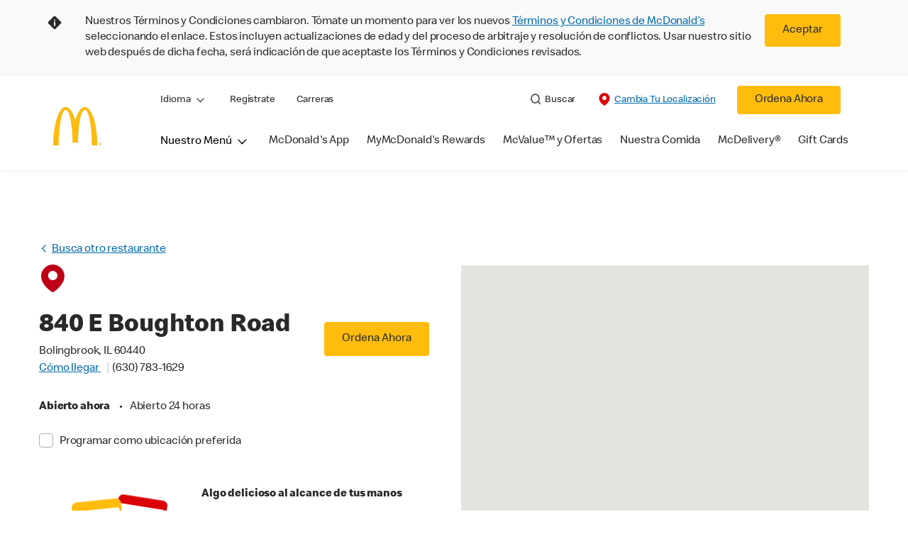

--- FILE ---
content_type: text/html;charset=utf-8
request_url: https://www.mcdonalds.com/us/es-us/location/il/bolingbrook/840-e-boughton-road/34979.html
body_size: 34898
content:


<!DOCTYPE HTML>
<html lang="es-US">
    <head>
    	

    	
<meta charset="UTF-8"/>

<title>Comida rápida en Bolingbrook, IL, en 840 E Boughton Road | McDonald&#39;s</title>
<meta name="keywords"/>

<meta name="template" content="restaurant-details"/>
<meta name="viewport" content="width=device-width, initial-scale=1"/>





<meta name="title" content="Comida rápida en Bolingbrook, IL, en 840 E Boughton Road | McDonald&#39;s"/>
<meta name="description" content="¿Buscas comida rápida cerca de ti? Visita McDonald&#39;s en Bolingbrook, IL, en 840 E Boughton Road, para desayuno, hamburguesas, papitas y más, ¡u ordena en línea!"/>

<meta property="og:type" content="website"/>
<meta property="og:url" content="https://www.mcdonalds.com/us/es-us/location/il/bolingbrook/840-e-boughton-road/34979.html"/>

<meta property="og:title" content="Comida rápida en Bolingbrook, IL, en 840 E Boughton Road | McDonald&#39;s"/>
<meta name="pageType" content="app"/>
<meta name="restaurantId" content="34979"/>

<meta property="og:image" content="https://www.mcdonalds.com/content/dam/sites/usa/nfl/icons/arches-logo_108x108.jpg"/>
<script>
// akam-sw.js install script version 1.3.6
"serviceWorker"in navigator&&"find"in[]&&function(){var e=new Promise(function(e){"complete"===document.readyState||!1?e():(window.addEventListener("load",function(){e()}),setTimeout(function(){"complete"!==document.readyState&&e()},1e4))}),n=window.akamServiceWorkerInvoked,r="1.3.6";if(n)aka3pmLog("akam-setup already invoked");else{window.akamServiceWorkerInvoked=!0,window.aka3pmLog=function(){window.akamServiceWorkerDebug&&console.log.apply(console,arguments)};function o(e){(window.BOOMR_mq=window.BOOMR_mq||[]).push(["addVar",{"sm.sw.s":e,"sm.sw.v":r}])}var i="/akam-sw.js",a=new Map;navigator.serviceWorker.addEventListener("message",function(e){var n,r,o=e.data;if(o.isAka3pm)if(o.command){var i=(n=o.command,(r=a.get(n))&&r.length>0?r.shift():null);i&&i(e.data.response)}else if(o.commandToClient)switch(o.commandToClient){case"enableDebug":window.akamServiceWorkerDebug||(window.akamServiceWorkerDebug=!0,aka3pmLog("Setup script debug enabled via service worker message"),v());break;case"boomerangMQ":o.payload&&(window.BOOMR_mq=window.BOOMR_mq||[]).push(o.payload)}aka3pmLog("akam-sw message: "+JSON.stringify(e.data))});var t=function(e){return new Promise(function(n){var r,o;r=e.command,o=n,a.has(r)||a.set(r,[]),a.get(r).push(o),navigator.serviceWorker.controller&&(e.isAka3pm=!0,navigator.serviceWorker.controller.postMessage(e))})},c=function(e){return t({command:"navTiming",navTiming:e})},s=null,m={},d=function(){var e=i;return s&&(e+="?othersw="+encodeURIComponent(s)),function(e,n){return new Promise(function(r,i){aka3pmLog("Registering service worker with URL: "+e),navigator.serviceWorker.register(e,n).then(function(e){aka3pmLog("ServiceWorker registration successful with scope: ",e.scope),r(e),o(1)}).catch(function(e){aka3pmLog("ServiceWorker registration failed: ",e),o(0),i(e)})})}(e,m)},g=navigator.serviceWorker.__proto__.register;if(navigator.serviceWorker.__proto__.register=function(n,r){return n.includes(i)?g.call(this,n,r):(aka3pmLog("Overriding registration of service worker for: "+n),s=new URL(n,window.location.href),m=r,navigator.serviceWorker.controller?new Promise(function(n,r){var o=navigator.serviceWorker.controller.scriptURL;if(o.includes(i)){var a=encodeURIComponent(s);o.includes(a)?(aka3pmLog("Cancelling registration as we already integrate other SW: "+s),navigator.serviceWorker.getRegistration().then(function(e){n(e)})):e.then(function(){aka3pmLog("Unregistering existing 3pm service worker"),navigator.serviceWorker.getRegistration().then(function(e){e.unregister().then(function(){return d()}).then(function(e){n(e)}).catch(function(e){r(e)})})})}else aka3pmLog("Cancelling registration as we already have akam-sw.js installed"),navigator.serviceWorker.getRegistration().then(function(e){n(e)})}):g.call(this,n,r))},navigator.serviceWorker.controller){var u=navigator.serviceWorker.controller.scriptURL;u.includes("/akam-sw.js")||u.includes("/akam-sw-preprod.js")||u.includes("/threepm-sw.js")||(aka3pmLog("Detected existing service worker. Removing and re-adding inside akam-sw.js"),s=new URL(u,window.location.href),e.then(function(){navigator.serviceWorker.getRegistration().then(function(e){m={scope:e.scope},e.unregister(),d()})}))}else e.then(function(){window.akamServiceWorkerPreprod&&(i="/akam-sw-preprod.js"),d()});if(window.performance){var w=window.performance.timing,l=w.responseEnd-w.responseStart;c(l)}e.then(function(){t({command:"pageLoad"})});var k=!1;function v(){window.akamServiceWorkerDebug&&!k&&(k=!0,aka3pmLog("Initializing debug functions at window scope"),window.aka3pmInjectSwPolicy=function(e){return t({command:"updatePolicy",policy:e})},window.aka3pmDisableInjectedPolicy=function(){return t({command:"disableInjectedPolicy"})},window.aka3pmDeleteInjectedPolicy=function(){return t({command:"deleteInjectedPolicy"})},window.aka3pmGetStateAsync=function(){return t({command:"getState"})},window.aka3pmDumpState=function(){aka3pmGetStateAsync().then(function(e){aka3pmLog(JSON.stringify(e,null,"\t"))})},window.aka3pmInjectTiming=function(e){return c(e)},window.aka3pmUpdatePolicyFromNetwork=function(){return t({command:"pullPolicyFromNetwork"})})}v()}}();</script>
<script defer="defer" type="text/javascript" src="https://rum.hlx.page/.rum/@adobe/helix-rum-js@%5E2/dist/rum-standalone.js" data-routing="program=23462,environment=75052,tier=publish"></script>
<link rel="icon" type="image/png" href="/content/dam/sites/usa/nfl/icons/favicon.ico"/>
	<meta name="thumbnail"/>
	<meta name="google-site-verification" content="Ciq_ATJgYYFgSa0bACzQPnG7j2cA5kK_v7y40zBpV20"/>

<link rel="canonical" href="https://www.mcdonalds.com/us/es-us/location/il/bolingbrook/840-e-boughton-road/34979.html"/>










    
    
<link rel="stylesheet" href="/etc.clientlibs/mcdonalds/clientlibs/clientlib-grid.lc-4fb628f2edf7b457c6ec0b16fbabb054-lc.min.css" type="text/css">
<link rel="stylesheet" href="/etc.clientlibs/mcdonalds/clientlibs/clientlibs-jquery-upgrade.lc-d41d8cd98f00b204e9800998ecf8427e-lc.min.css" type="text/css">
<link rel="stylesheet" href="/etc.clientlibs/mcdonalds/clientlibs/dynamicmedia.lc-a97e0418f0d0d6fe2eea57c7dc5e8804-lc.min.css" type="text/css">
<link rel="stylesheet" href="/etc.clientlibs/mcdonalds/clientlibs/clientlib-dependencies.lc-a49e169f41f57a75ecce8c10a244ff9c-lc.min.css" type="text/css">
<link rel="stylesheet" href="/etc.clientlibs/mcdonalds/clientlibs/clientlib-site-global.lc-15451ec3bdfa101e1711d8fedd309e56-lc.min.css" type="text/css">






    
    

    

    


        <script type="text/javascript" src="//assets.adobedtm.com/da51ad226ecd/a66f000a15e9/launch-00b6b5d33e75.min.js" async></script>


    
    
    




	
<script>(window.BOOMR_mq=window.BOOMR_mq||[]).push(["addVar",{"rua.upush":"false","rua.cpush":"true","rua.upre":"false","rua.cpre":"true","rua.uprl":"false","rua.cprl":"false","rua.cprf":"false","rua.trans":"SJ-0e1325c7-6e3e-44b7-a572-c8dec4c5e35c","rua.cook":"false","rua.ims":"false","rua.ufprl":"false","rua.cfprl":"true","rua.isuxp":"false","rua.texp":"norulematch","rua.ceh":"false","rua.ueh":"false","rua.ieh.st":"0"}]);</script>
                              <script>!function(e){var n="https://s.go-mpulse.net/boomerang/";if("False"=="True")e.BOOMR_config=e.BOOMR_config||{},e.BOOMR_config.PageParams=e.BOOMR_config.PageParams||{},e.BOOMR_config.PageParams.pci=!0,n="https://s2.go-mpulse.net/boomerang/";if(window.BOOMR_API_key="FYHYC-U4X46-PMZ7K-XB8KU-R9ZBH",function(){function e(){if(!o){var e=document.createElement("script");e.id="boomr-scr-as",e.src=window.BOOMR.url,e.async=!0,i.parentNode.appendChild(e),o=!0}}function t(e){o=!0;var n,t,a,r,d=document,O=window;if(window.BOOMR.snippetMethod=e?"if":"i",t=function(e,n){var t=d.createElement("script");t.id=n||"boomr-if-as",t.src=window.BOOMR.url,BOOMR_lstart=(new Date).getTime(),e=e||d.body,e.appendChild(t)},!window.addEventListener&&window.attachEvent&&navigator.userAgent.match(/MSIE [67]\./))return window.BOOMR.snippetMethod="s",void t(i.parentNode,"boomr-async");a=document.createElement("IFRAME"),a.src="about:blank",a.title="",a.role="presentation",a.loading="eager",r=(a.frameElement||a).style,r.width=0,r.height=0,r.border=0,r.display="none",i.parentNode.appendChild(a);try{O=a.contentWindow,d=O.document.open()}catch(_){n=document.domain,a.src="javascript:var d=document.open();d.domain='"+n+"';void(0);",O=a.contentWindow,d=O.document.open()}if(n)d._boomrl=function(){this.domain=n,t()},d.write("<bo"+"dy onload='document._boomrl();'>");else if(O._boomrl=function(){t()},O.addEventListener)O.addEventListener("load",O._boomrl,!1);else if(O.attachEvent)O.attachEvent("onload",O._boomrl);d.close()}function a(e){window.BOOMR_onload=e&&e.timeStamp||(new Date).getTime()}if(!window.BOOMR||!window.BOOMR.version&&!window.BOOMR.snippetExecuted){window.BOOMR=window.BOOMR||{},window.BOOMR.snippetStart=(new Date).getTime(),window.BOOMR.snippetExecuted=!0,window.BOOMR.snippetVersion=12,window.BOOMR.url=n+"FYHYC-U4X46-PMZ7K-XB8KU-R9ZBH";var i=document.currentScript||document.getElementsByTagName("script")[0],o=!1,r=document.createElement("link");if(r.relList&&"function"==typeof r.relList.supports&&r.relList.supports("preload")&&"as"in r)window.BOOMR.snippetMethod="p",r.href=window.BOOMR.url,r.rel="preload",r.as="script",r.addEventListener("load",e),r.addEventListener("error",function(){t(!0)}),setTimeout(function(){if(!o)t(!0)},3e3),BOOMR_lstart=(new Date).getTime(),i.parentNode.appendChild(r);else t(!1);if(window.addEventListener)window.addEventListener("load",a,!1);else if(window.attachEvent)window.attachEvent("onload",a)}}(),"".length>0)if(e&&"performance"in e&&e.performance&&"function"==typeof e.performance.setResourceTimingBufferSize)e.performance.setResourceTimingBufferSize();!function(){if(BOOMR=e.BOOMR||{},BOOMR.plugins=BOOMR.plugins||{},!BOOMR.plugins.AK){var n="true"=="true"?1:0,t="",a="ck73ikqxzcoaq2ljs5pq-f-a497df114-clientnsv4-s.akamaihd.net",i="false"=="true"?2:1,o={"ak.v":"39","ak.cp":"601100","ak.ai":parseInt("248813",10),"ak.ol":"0","ak.cr":9,"ak.ipv":4,"ak.proto":"h2","ak.rid":"46ea052","ak.r":44387,"ak.a2":n,"ak.m":"a","ak.n":"essl","ak.bpcip":"18.191.180.0","ak.cport":44976,"ak.gh":"23.192.164.24","ak.quicv":"","ak.tlsv":"tls1.3","ak.0rtt":"","ak.0rtt.ed":"","ak.csrc":"-","ak.acc":"","ak.t":"1768527711","ak.ak":"hOBiQwZUYzCg5VSAfCLimQ==QWWrXz9BfziUIP6eiJZbVxliM37s6taGvAavmB7XNm4r0v5VY2tLp8PBHukW/XBPQYsAr0quND+Lj6go9V025T4mpyA1ARf3bz2+x6X8mqMfOIs5zJf5f7cZeVVr1jpJ8wboEhosw8B5b/WOVH6vDaFcgeeOCUnwBBQZ8DeoJO4a009nftvVbhcYLkfiy/XzwcFZr4x309ejmEHHRJ285EcWRWioGKvbIRuom0Lp6n92egVf2Fqy9qDQPuejie9GO0zfkJ++UkE4A0s5kWTDTpAr4rfYTjkF7jOUiU7Cf5Uurx9jsJTx6jnnHsIMuq+Yd/JXHQMBWNBZ3I8brkiBpsBwlzafmJ8Rw+0wRqoJsadHE7HpTdXUOH36Gmz1r6RSqbRWiBj+8hFwGjl97WNKd4bYKIwjFmKII2cHWVpJBKA=","ak.pv":"260","ak.dpoabenc":"","ak.tf":i};if(""!==t)o["ak.ruds"]=t;var r={i:!1,av:function(n){var t="http.initiator";if(n&&(!n[t]||"spa_hard"===n[t]))o["ak.feo"]=void 0!==e.aFeoApplied?1:0,BOOMR.addVar(o)},rv:function(){var e=["ak.bpcip","ak.cport","ak.cr","ak.csrc","ak.gh","ak.ipv","ak.m","ak.n","ak.ol","ak.proto","ak.quicv","ak.tlsv","ak.0rtt","ak.0rtt.ed","ak.r","ak.acc","ak.t","ak.tf"];BOOMR.removeVar(e)}};BOOMR.plugins.AK={akVars:o,akDNSPreFetchDomain:a,init:function(){if(!r.i){var e=BOOMR.subscribe;e("before_beacon",r.av,null,null),e("onbeacon",r.rv,null,null),r.i=!0}return this},is_complete:function(){return!0}}}}()}(window);</script></head>
    <body class="restaurantdetailspage basepage page basicpage" id="restaurantdetailspage-336209365f" data-cmp-data-layer-enabled>
        <script>
          window.adobeDataLayer = window.adobeDataLayer || [];
          adobeDataLayer.push({
              page: JSON.parse("{\x22restaurantdetailspage\u002D336209365f\x22:{\x22@type\x22:\x22mcdonalds\/components\/structure\/restaurantdetailspage\x22,\x22repo:modifyDate\x22:\x222025\u002D07\u002D28T16:58:52Z\x22,\x22dc:title\x22:\x22Restaurant Details\x22,\x22xdm:template\x22:\x22\/conf\/mcdonalds\/settings\/wcm\/templates\/restaurant\u002Ddetails\x22,\x22xdm:language\x22:\x22es\u002DUS\x22,\x22xdm:tags\x22:[],\x22repo:path\x22:\x22\/content\/mcdonalds\/us\/es\u002Dus\/restaurant\u002Ddetails.html\x22}}"),
              event:'cmp:show',
              eventInfo: {
                  path: 'page.restaurantdetailspage\u002D336209365f'
              }
          });
        </script>
        
        
            




            



            

<div id="page-root" data-modal-close-label="cerrar" data-country="us" data-language="es-us" data-gls-search-api="/googleappsv2/geolocation" data-coop-radius="5" data-ignore-popup="false">
	<div class="root container responsivegrid">

    
    
    
    <div id="container-a3111ed08c" class="cmp-container">
        
        <header class="globalXfEnabler">

<div id="header">

    
	


<div class="root container responsivegrid">

    
 

	<div id="container-3568c9e7df" class="cmp-container">
        


<div class="aem-Grid aem-Grid--12 aem-Grid--default--12 ">
    
    <div class="embed aem-GridColumn aem-GridColumn--default--12">
<div data-cmp-data-layer="{&#34;usTnCBanner&#34;:{&#34;@type&#34;:&#34;mcdonalds/components/proxy/content/embed&#34;,&#34;repo:modifyDate&#34;:&#34;2024-09-05T04:02:25Z&#34;}}" id="usTnCBanner" class="cmp-embed">
    
    <style>
    #usTnCBanner {
        margin: 0;
        padding: 0;
        float: left;
        width: 100%;
        min-height: 90px;
        background-color: #F9F9F9;
    }
    #usTnCBanner .tnc-banner-container {
        max-width: 1170px;
        margin: 0 auto;
    }
    #usTnCBanner .tnc-banner-container::after {
        display: block;
        clear: both;
        content: "";
    }
    #usTnCBanner .tnc-banner-container .tnc-banner-content {
        display: flex;
        padding: 20px 0;
        margin: 0 auto;
    }
    #usTnCBanner .tnc-banner-container .tnc-banner-content .banner-text {
        line-height: 1.375rem;
        padding: 0;
    }
	#usTnCBanner .tnc-banner-container .tnc-banner-content .banner-text .tnc-banner-diamond-icon{
   float: left;
		margin-left: 4px;
	}	
    #usTnCBanner .tnc-banner-container .tnc-banner-content .banner-text p {     	
		padding-left: 2rem;				
		margin: 0;                   
		font-weight: 300;
    }    
    #usTnCBanner .tnc-banner-container .tnc-banner-content .banner-button {
        padding: 0 13px 0 5px;
    }
    #usTnCBanner .tnc-banner-container .tnc-banner-content .banner-button .tnc-banner-close {
        background-color: #FFBC0D;
        color: #292929;
        display: inline-block;
        border: none;
        border-radius: 0.25rem;
        font-size: 14px;
        line-height: 1.25rem;
        padding: 0.8125rem 1.25rem;
        text-align: center;
        text-decoration: none;
        min-width: 4.25rem;
    }
    @media screen and (min-width: 1024px) {       
   #usTnCBanner .tnc-banner-container .tnc-banner-content .banner-text .tnc-banner-diamond-icon{
			margin-left: 10px;
   }	
        #usTnCBanner .tnc-banner-container .tnc-banner-content .banner-text p {
            padding-left: 4.063rem;
        }
        #usTnCBanner .tnc-banner-container .tnc-banner-content .banner-button {
            padding: 0 40px 0 10px;
        }
        #usTnCBanner .tnc-banner-container .tnc-banner-content .banner-button .tnc-banner-close {
            padding: 0.8125rem 1.5625rem;
			min-width: 5.25rem;
            font-size: 1rem;
        }
    }
</style>
 
<section class="tnc-banner-container" aria-label="Banner de Términos y Condiciones">
    <div class="tnc-banner-content">
        <div class="banner-text">
     <img class="tnc-banner-diamond-icon" src="/content/dam/sites/usa/nfl/icons/Info-Diamond.svg" alt="Informacion">
 </img>
        <p>Nuestros Términos y Condiciones cambiaron. Tómate un momento para ver los nuevos <a href="/us/es-us/terms-and-conditions.html">Términos y Condiciones de McDonald’s</a> seleccionando el enlace. Estos incluyen actualizaciones de edad y del proceso de arbitraje y resolución de conflictos. Usar nuestro sitio web después de dicha fecha, será indicación de que aceptaste los Términos y Condiciones revisados.</p>
        </div>
        <div class="banner-button">
            <button onclick="setTnCBannercookie()" class="button tnc-banner-close">Aceptar</button>
        </div>
    </div>
</section>
 
<script>
(function () {
    const getTnCBannerCookie = cname => {
    const tncname = `${cname}=`;
    const decodedTnCCookie = decodeURIComponent(document.cookie);
    const ca = decodedTnCCookie.split(';');
    for (let i = 0; i < ca.length; i++) {
            let c = ca[i];
            while (c.charAt(0) === ' ') {
                c = c.substring(1);
            }
            if (c.indexOf(tncname) === 0) {
                return c.substring(tncname.length, c.length);
            }
        }
        return '';
    };
 
    var tncCookievalue = getTnCBannerCookie('newtnccookiebanner');
    if (tncCookievalue) {
        document.getElementById("usTnCBanner").classList.add('d-none');
    }
    else {
        document.getElementById("usTnCBanner").classList.remove('d-none');
    }
})();
 
function getTnCCountryCode (path) {
    let cookiePath = '';
    if (path.indexOf('/content/mcdonalds/') === 0) {
        cookiePath = `/content/mcdonalds/` + path.split('/')[3];
    } 
    else {
        cookiePath = `/` + path.split('/')[1];
    }
    return cookiePath;
}
 
function setTnCBannercookie(e) {
    document.getElementById("usTnCBanner").classList.add('d-none');
    var countrycode = getTnCCountryCode(window.location.pathname);
    var expiryDate = new Date(Number(new Date()) + 365 * 24 * 60 * 60 * 1000);
    document.cookie = "newtnccookiebanner = true" + ";" + "expires=" + expiryDate + ";" + "path=" + countrycode;
}
</script>
    
</div>

    

</div>
<div class="header aem-GridColumn aem-GridColumn--default--12">

<div class="cmp-global-header" data-component="global-header">
    <div class="mcd-global-nav">
        <a href="#maincontent" class="nav-skip-to-content">Saltar al contenido principal</a>
         




<div class="mobile-nav ">
            <div class="mobile-nav__nav-logo"><div data-cmp-is="image" data-cmp-lazythreshold="0" data-cmp-src="/content/experience-fragments/mcdonalds/us/es-us/structure/header-xf/master/_jcr_content/root/header/root/logo.coreimg{.width}.jpeg/1642669755249/arches-logo-108x108.jpeg" data-asset="/content/dam/sites/usa/nfl/icons/arches-logo_108x108.jpg" data-asset-id="8dd224b9-4f44-45e7-8cab-80ebdff13913" data-title="McDonald&#39;s Inicio" data-cmp-data-layer="{&#34;image-9ea82c6396&#34;:{&#34;@type&#34;:&#34;mcdonalds/components/proxy/content/image&#34;,&#34;repo:modifyDate&#34;:&#34;2022-01-20T05:54:47Z&#34;,&#34;xdm:linkURL&#34;:&#34;/us/es-us.html&#34;,&#34;image&#34;:{&#34;repo:id&#34;:&#34;8dd224b9-4f44-45e7-8cab-80ebdff13913&#34;,&#34;repo:modifyDate&#34;:&#34;2022-01-20T09:09:15Z&#34;,&#34;@type&#34;:&#34;image/jpeg&#34;,&#34;repo:path&#34;:&#34;/content/dam/sites/usa/nfl/icons/arches-logo_108x108.jpg&#34;,&#34;xdm:smartTags&#34;:{&#34;date&#34;:0.5578320026397705,&#34;symbol&#34;:0.5695149898529053,&#34;color&#34;:0.6301773190498352,&#34;year&#34;:0.6122869253158569,&#34;concept&#34;:0.5743616819381714,&#34;isolated&#34;:0.6800236105918884,&#34;yellow&#34;:0.6422517895698547,&#34;gold&#34;:0.631122350692749,&#34;red&#34;:0.57790207862854,&#34;3d&#34;:0.6025568246841431,&#34;number&#34;:0.5753778219223022,&#34;white&#34;:0.6354379653930664,&#34;design&#34;:0.6509602665901184,&#34;vector&#34;:0.6031526327133179,&#34;text&#34;:0.5770794153213501,&#34;graphic&#34;:0.5513262152671814,&#34;decoration&#34;:0.5468413233757019,&#34;calendar&#34;:0.5823562145233154,&#34;new&#34;:0.5915296673774719,&#34;ribbon&#34;:0.5815203189849854,&#34;celebration&#34;:0.5800529718399048,&#34;blue&#34;:0.5714789628982544,&#34;background&#34;:0.6722947359085083,&#34;illustration&#34;:0.6662209630012512,&#34;word&#34;:0.609821617603302}}}}" class="cmp-image" itemscope itemtype="http://schema.org/ImageObject">

	    <a class="cmp-image__link " href="/us/es-us.html" data-cmp-data-layer="{&#34;image-9ea82c6396&#34;:{&#34;@type&#34;:&#34;mcdonalds/components/proxy/content/image&#34;,&#34;repo:modifyDate&#34;:&#34;2022-01-20T05:54:47Z&#34;,&#34;xdm:linkURL&#34;:&#34;/us/es-us.html&#34;,&#34;image&#34;:{&#34;repo:id&#34;:&#34;8dd224b9-4f44-45e7-8cab-80ebdff13913&#34;,&#34;repo:modifyDate&#34;:&#34;2022-01-20T09:09:15Z&#34;,&#34;@type&#34;:&#34;image/jpeg&#34;,&#34;repo:path&#34;:&#34;/content/dam/sites/usa/nfl/icons/arches-logo_108x108.jpg&#34;,&#34;xdm:smartTags&#34;:{&#34;date&#34;:0.5578320026397705,&#34;symbol&#34;:0.5695149898529053,&#34;color&#34;:0.6301773190498352,&#34;year&#34;:0.6122869253158569,&#34;concept&#34;:0.5743616819381714,&#34;isolated&#34;:0.6800236105918884,&#34;yellow&#34;:0.6422517895698547,&#34;gold&#34;:0.631122350692749,&#34;red&#34;:0.57790207862854,&#34;3d&#34;:0.6025568246841431,&#34;number&#34;:0.5753778219223022,&#34;white&#34;:0.6354379653930664,&#34;design&#34;:0.6509602665901184,&#34;vector&#34;:0.6031526327133179,&#34;text&#34;:0.5770794153213501,&#34;graphic&#34;:0.5513262152671814,&#34;decoration&#34;:0.5468413233757019,&#34;calendar&#34;:0.5823562145233154,&#34;new&#34;:0.5915296673774719,&#34;ribbon&#34;:0.5815203189849854,&#34;celebration&#34;:0.5800529718399048,&#34;blue&#34;:0.5714789628982544,&#34;background&#34;:0.6722947359085083,&#34;illustration&#34;:0.6662209630012512,&#34;word&#34;:0.609821617603302}},&#34;linkPosition&#34;:&#34;TopLinks:restaurant-details:McDonald&#39;s Inicio&#34;,&#34;trackingType&#34;:&#34;TopLinks&#34;}}" data-cmp-clickable data-cmp-hook-image="link">
        
            
                   
            
					<picture>
						<!-- Mobile -->
						<source srcset="/content/dam/sites/usa/nfl/icons/arches-logo_108x108.jpg" media="(max-width: 1023px)"/>
						<!-- large screen -->
						<source srcset="/content/dam/sites/usa/nfl/icons/arches-logo_108x108.jpg"/>
						<!-- Default to load - desktop (reason IE 11 sdoesn't support picture tag)--> 
						<img loading="lazy" src="/content/dam/sites/usa/nfl/icons/arches-logo_108x108.jpg" class="cmp-image__image" itemprop="contentUrl" data-cmp-hook-image="image" alt="McDonald&#39;s Inicio"/>
					</picture>
			      
			      

            
        
    </a>
    
    
</div>

    
</div>

            <div class="mobile-nav__menu-icons">
                <button class="menu-icon" aria-label="main menu navigation">
                    <span class="icon icon-hamburger"></span></button>
                <div class="button cmp-button--primary order-now-btn">
                    <a id="button-ordernow-mobile" class="cmp-button cmp-button__text modal-toggle-order-now model-toggle-legal-bumper" href="" data-cmp-clickable="" data-cmp-data-layer="{&#34;header-da4532e982-1066018d94&#34;:{&#34;linkPosition&#34;:&#34;Exit:Top Links:Ordena Ahora&#34;,&#34;trackingType&#34;:&#34;topLinks&#34;,&#34;immediateFire&#34;:true,&#34;dc:title&#34;:&#34;Ordena Ahora&#34;,&#34;linkCategory&#34;:&#34;Unspecified&#34;}}">
                        Ordena Ahora
                    </a>
                </div>
				<button aria-label="close main navigation" class="close-icon">
                    <span id="closeIcon" class="icon icon-close"></span> </button>
            </div>
            <div class="mobile-nav__links-panel" aria-modal="true">

                <div role="navigation">
                    <div data-component="toggle" class="mobile-nav__language-navigation">

                        <button role="button" class="link language-toggle" aria-controls="mcdLanguageToggleMobileMenu" aria-label="Language" data-toggle="button" aria-expanded="false">Idioma
                            <span class="icon icon-minus"></span>
                            <span class="icon icon-plus"></span>
                        </button>
                        <div class="languagenavigation" id="mcdLanguageToggleMobileMenu" data-toggle="target">
                            




    
    
    <div class="languagenavigation">
     
    <div class="cmp-languagenavigation">
    <ul class="cmp-languagenavigation__group">
        
    <li class="cmp-languagenavigation__item cmp-languagenavigation__item--countrycode-us cmp-languagenavigation__item--langcode-en-us cmp-languagenavigation__item--level-0">
        
 
                  
<a aria-current="false" class="cmp-languagenavigation__item-link" href="/us/en-us/location/il/bolingbrook/840-e-boughton-road/34979.html" hreflang="en-us" lang="en-us" rel="alternate" data-cmp-data-layer="{&#34;languagenavigation-18a8290e5f-657832ee85&#34;:{&#34;linkPosition&#34;:&#34;TopLinks:restaurant-details:English&#34;,&#34;trackingType&#34;:&#34;TopLinks&#34;,&#34;xdm:linkURL&#34;:&#34;/us/en-us/location/il/bolingbrook/840-e-boughton-road/34979.html&#34;,&#34;dc:title&#34;:&#34;English&#34;}}">English</a>

        
    </li>

    
        
    <li class="cmp-languagenavigation__item cmp-languagenavigation__item--countrycode-us cmp-languagenavigation__item--langcode-es-us cmp-languagenavigation__item--level-0 cmp-languagenavigation__item--active">
        
 
                  
<a aria-current="true" class="cmp-languagenavigation__item-link" href="/us/es-us/location/il/bolingbrook/840-e-boughton-road/34979.html" hreflang="es-us" lang="es-us" rel="alternate" data-cmp-data-layer="{&#34;languagenavigation-18a8290e5f-59129a4b1c&#34;:{&#34;linkPosition&#34;:&#34;TopLinks:restaurant-details:Español&#34;,&#34;trackingType&#34;:&#34;TopLinks&#34;,&#34;xdm:linkURL&#34;:&#34;/us/es-us/location/il/bolingbrook/840-e-boughton-road/34979.html&#34;,&#34;dc:title&#34;:&#34;Español&#34;}}">Español</a>

        
    </li>

    </ul>
</div>
    
    


     
</div>



                        </div>
                    </div>
    
                    <div><ul id="leftNavList-320970121" data-cmp-data-layer="{&#34;list-cd8ddb9348&#34;:{&#34;@type&#34;:&#34;mcdonalds/components/proxy/content/list&#34;,&#34;repo:modifyDate&#34;:&#34;2022-01-12T17:41:59Z&#34;}}" class="cmp-list">
    <li class="cmp-list__item" data-cmp-data-layer="{&#34;list-cd8ddb9348-item-46ae928985&#34;:{&#34;@type&#34;:&#34;mcdonalds/components/proxy/content/list/item&#34;,&#34;repo:modifyDate&#34;:&#34;2022-01-17T06:56:15Z&#34;,&#34;dc:title&#34;:&#34;Regístrate&#34;,&#34;xdm:linkURL&#34;:&#34;/us/es-us/mcdonalds-email-signup.html&#34;}}">

        <a class="cmp-list__item-link" data-cmp-clickable data-cmp-data-layer="{&#34;list-cd8ddb9348-item-46ae928985&#34;:{&#34;@type&#34;:&#34;mcdonalds/components/proxy/content/list/item&#34;,&#34;repo:modifyDate&#34;:&#34;2022-01-17T06:56:15Z&#34;,&#34;dc:title&#34;:&#34;Regístrate&#34;,&#34;xdm:linkURL&#34;:&#34;/us/es-us/mcdonalds-email-signup.html&#34;,&#34;linkPosition&#34;:&#34;TopLinks:restaurant-details:Regístrate&#34;,&#34;trackingType&#34;:&#34;TopLinks&#34;}}" href="/us/es-us/mcdonalds-email-signup.html">
            <span class="cmp-list__item-title">Regístrate</span>
            
        </a>
        
</li>
    

    <li class="cmp-list__item" data-cmp-data-layer="{&#34;list-cd8ddb9348-item-f9b3d5091d&#34;:{&#34;@type&#34;:&#34;mcdonalds/components/proxy/content/list/item&#34;,&#34;repo:modifyDate&#34;:&#34;2022-01-17T06:56:02Z&#34;,&#34;dc:title&#34;:&#34;Carreras&#34;,&#34;xdm:linkURL&#34;:&#34;https://careers.mcdonalds.com/main&#34;}}">

        <a class="cmp-list__item-link" data-cmp-clickable data-cmp-data-layer="{&#34;list-cd8ddb9348-item-f9b3d5091d&#34;:{&#34;@type&#34;:&#34;mcdonalds/components/proxy/content/list/item&#34;,&#34;repo:modifyDate&#34;:&#34;2022-01-17T06:56:02Z&#34;,&#34;dc:title&#34;:&#34;Carreras&#34;,&#34;xdm:linkURL&#34;:&#34;https://careers.mcdonalds.com/main&#34;,&#34;linkPosition&#34;:&#34;TopLinks:restaurant-details:Carreras&#34;,&#34;trackingType&#34;:&#34;TopLinks&#34;}}" href="https://careers.mcdonalds.com/main">
            <span class="cmp-list__item-title">Carreras</span>
            
        </a>
        
</li>
    
</ul>

    

</div>
                </div>

                <hr aria-hidden="true"/>
                <div><nav class="cmp-navigation" itemscope itemtype="http://schema.org/SiteNavigationElement" aria-label="Primario">
    
    
    <ul class="cmp-navigation__group">
        
        





<li class="cmp-navigation__item cmp-navigation__item--level-0 " data-cmp-data-layer="{&quot;navigation-d04e2c613d-item-7b40bb1a67&quot;:{&quot;@type&quot;:&quot;wknd/components/page&quot;,&quot;repo:modifyDate&quot;:&quot;2020-11-02T12:55:49Z&quot;,&quot;dc:title&quot;:&quot;Magazine&quot;,&quot;xdm:linkURL&quot;:&quot;/content/wknd/us/en/magazine.html&quot;}}">
							<button class="cmp-navigation__item-link primary-menu menu-main" aria-controls="ourMenuSubItemsList_mobile" aria-expanded="false" data-toggle="dropdown" data-cmp-clickable data-cmp-data-layer="{&#34;navigation-afe6902021-29d5be6e86&#34;:{&#34;linkPosition&#34;:&#34;TopNav:Nuestro Menú&#34;,&#34;trackingType&#34;:&#34;topNav&#34;,&#34;immediateFire&#34;:true}}" aria-current="false">Nuestro Menú
                               <span class="icon icon-arrow-down icon-child-menu"></span>
                               <span class="icon icon-minus"></span>
                               <span class="icon icon-plus"></span>
                            </button>
                            <div class="flyout-menu dropdown-menu" id="ourMenuSubItemsList_mobile">
                                <div class="" id="mobile-nav-1498826098">
                                    <div class="menulist-flyout">
                                        <div class="flyout-menu__container">
                                           <div class="view-full-menu d-block d-lg-none">
                                                <a href="/us/es-us/full-menu.html" class="button" data-cmp-clickable data-cmp-data-layer="{&#34;navigation-afe6902021-4c0f6bb358&#34;:{&#34;linkPosition&#34;:&#34;TopNav:Nuestro Menú:Ver menú completo&#34;,&#34;trackingType&#34;:&#34;topNav&#34;,&#34;xdm:linkURL&#34;:&#34;/us/es-us/full-menu.html&#34;,&#34;dc:title&#34;:&#34;Ver menú completo&#34;}}">
                                                  Ver menú completo</a>
                                            </div>
                                           <ul class="menu-items clearfix">
												
                                                <li class="menu-item key-arrow-parent" data-active="false">
                                                    <a href="/us/es-us/full-menu/extra-value-meals-menu.html" class="link key-arrow-move" data-cmp-clickable data-cmp-data-layer="{&#34;navigation-afe6902021-cd0df1ddda&#34;:{&#34;linkPosition&#34;:&#34;TopNav:Nuestro Menú:Extra Value Meals&#34;,&#34;trackingType&#34;:&#34;topNav&#34;,&#34;xdm:linkURL&#34;:&#34;/us/es-us/full-menu/extra-value-meals-menu.html&#34;,&#34;dc:title&#34;:&#34;Extra Value Meals&#34;}}">
														
                                                        <picture>
															<!-- Mobile -->
															<source srcset="https://s7d1.scene7.com/is/image/mcdonalds/DC_Category_202508_McCrispyMeal_160x160:menu-category?resmode=sharp2" media="(max-width: 1023px)"/>
															<!-- large screen -->
															<source srcset="https://s7d1.scene7.com/is/image/mcdonalds/DC_Category_202508_McCrispyMeal_160x160:menu-category?resmode=sharp2"/>
															<!-- Default to load - desktop (reason IE 11 sdoesn't support picture tag)--> 
															<img src="https://s7d1.scene7.com/is/image/mcdonalds/DC_Category_202508_McCrispyMeal_160x160:menu-category?resmode=sharp2" alt=""/>
														</picture>
                                                        <span class="menu-text">Extra Value Meals</span>
                                                    </a>
                                                </li>
                                            
												
                                                <li class="menu-item key-arrow-parent" data-active="false">
                                                    <a href="/us/es-us/full-menu/mcvalue-menu.html" class="link key-arrow-move" data-cmp-clickable data-cmp-data-layer="{&#34;navigation-afe6902021-6c4cec6c8d&#34;:{&#34;linkPosition&#34;:&#34;TopNav:Nuestro Menú:McValue®&#34;,&#34;trackingType&#34;:&#34;topNav&#34;,&#34;xdm:linkURL&#34;:&#34;/us/es-us/full-menu/mcvalue-menu.html&#34;,&#34;dc:title&#34;:&#34;McValue®&#34;}}">
														
                                                        <picture>
															<!-- Mobile -->
															<source srcset="https://s7d1.scene7.com/is/image/mcdonalds/DC_Category_202411_McValue_160x160:menu-category?resmode=sharp2" media="(max-width: 1023px)"/>
															<!-- large screen -->
															<source srcset="https://s7d1.scene7.com/is/image/mcdonalds/DC_Category_202411_McValue_160x160:menu-category?resmode=sharp2"/>
															<!-- Default to load - desktop (reason IE 11 sdoesn't support picture tag)--> 
															<img src="https://s7d1.scene7.com/is/image/mcdonalds/DC_Category_202411_McValue_160x160:menu-category?resmode=sharp2" alt=""/>
														</picture>
                                                        <span class="menu-text">McValue®</span>
                                                    </a>
                                                </li>
                                            
												
                                                <li class="menu-item key-arrow-parent" data-active="false">
                                                    <a href="/us/es-us/full-menu/breakfast.html" class="link key-arrow-move" data-cmp-clickable data-cmp-data-layer="{&#34;navigation-afe6902021-4f6a0fa47d&#34;:{&#34;linkPosition&#34;:&#34;TopNav:Nuestro Menú:Desayuno&#34;,&#34;trackingType&#34;:&#34;topNav&#34;,&#34;xdm:linkURL&#34;:&#34;/us/es-us/full-menu/breakfast.html&#34;,&#34;dc:title&#34;:&#34;Desayuno&#34;}}">
														
                                                        <picture>
															<!-- Mobile -->
															<source srcset="https://s7d1.scene7.com/is/image/mcdonalds/breakfast_300x300:menu-category?resmode=sharp2" media="(max-width: 1023px)"/>
															<!-- large screen -->
															<source srcset="https://s7d1.scene7.com/is/image/mcdonalds/breakfast_300x300:menu-category?resmode=sharp2"/>
															<!-- Default to load - desktop (reason IE 11 sdoesn't support picture tag)--> 
															<img src="https://s7d1.scene7.com/is/image/mcdonalds/breakfast_300x300:menu-category?resmode=sharp2" alt=""/>
														</picture>
                                                        <span class="menu-text">Desayuno</span>
                                                    </a>
                                                </li>
                                            
												
                                                <li class="menu-item key-arrow-parent" data-active="false">
                                                    <a href="/us/es-us/full-menu/burgers.html" class="link key-arrow-move" data-cmp-clickable data-cmp-data-layer="{&#34;navigation-afe6902021-a0581d40f7&#34;:{&#34;linkPosition&#34;:&#34;TopNav:Nuestro Menú:Hamburguesas&#34;,&#34;trackingType&#34;:&#34;topNav&#34;,&#34;xdm:linkURL&#34;:&#34;/us/es-us/full-menu/burgers.html&#34;,&#34;dc:title&#34;:&#34;Hamburguesas&#34;}}">
														
                                                        <picture>
															<!-- Mobile -->
															<source srcset="https://s7d1.scene7.com/is/image/mcdonalds/LeftRail_BurgersPCP_160x160:menu-category?resmode=sharp2" media="(max-width: 1023px)"/>
															<!-- large screen -->
															<source srcset="https://s7d1.scene7.com/is/image/mcdonalds/LeftRail_BurgersPCP_160x160:menu-category?resmode=sharp2"/>
															<!-- Default to load - desktop (reason IE 11 sdoesn't support picture tag)--> 
															<img src="https://s7d1.scene7.com/is/image/mcdonalds/LeftRail_BurgersPCP_160x160:menu-category?resmode=sharp2" alt=""/>
														</picture>
                                                        <span class="menu-text">Hamburguesas</span>
                                                    </a>
                                                </li>
                                            
												
                                                <li class="menu-item key-arrow-parent" data-active="false">
                                                    <a href="/us/es-us/full-menu/chicken-and-sandwiches.html" class="link key-arrow-move" data-cmp-clickable data-cmp-data-layer="{&#34;navigation-afe6902021-7046116ae9&#34;:{&#34;linkPosition&#34;:&#34;TopNav:Nuestro Menú:Sándwiches de Pollo &amp; Pescado&#34;,&#34;trackingType&#34;:&#34;topNav&#34;,&#34;xdm:linkURL&#34;:&#34;/us/es-us/full-menu/chicken-and-sandwiches.html&#34;,&#34;dc:title&#34;:&#34;Sándwiches de Pollo &amp; Pescado&#34;}}">
														
                                                        <picture>
															<!-- Mobile -->
															<source srcset="https://s7d1.scene7.com/is/image/mcdonalds/LeftRail_ChickenFishPCP_160x160:menu-category?resmode=sharp2" media="(max-width: 1023px)"/>
															<!-- large screen -->
															<source srcset="https://s7d1.scene7.com/is/image/mcdonalds/LeftRail_ChickenFishPCP_160x160:menu-category?resmode=sharp2"/>
															<!-- Default to load - desktop (reason IE 11 sdoesn't support picture tag)--> 
															<img src="https://s7d1.scene7.com/is/image/mcdonalds/LeftRail_ChickenFishPCP_160x160:menu-category?resmode=sharp2" alt=""/>
														</picture>
                                                        <span class="menu-text">Sándwiches de Pollo &amp; Pescado</span>
                                                    </a>
                                                </li>
                                            
												
                                                <li class="menu-item key-arrow-parent" data-active="false">
                                                    <a href="/us/es-us/full-menu/mcnuggets-and-mccrispy-strips.html" class="link key-arrow-move" data-cmp-clickable data-cmp-data-layer="{&#34;navigation-afe6902021-8f616f6bec&#34;:{&#34;linkPosition&#34;:&#34;TopNav:Nuestro Menú:McNuggets® &amp; McCrispy® Strips&#34;,&#34;trackingType&#34;:&#34;topNav&#34;,&#34;xdm:linkURL&#34;:&#34;/us/es-us/full-menu/mcnuggets-and-mccrispy-strips.html&#34;,&#34;dc:title&#34;:&#34;McNuggets® &amp; McCrispy® Strips&#34;}}">
														
                                                        <picture>
															<!-- Mobile -->
															<source srcset="https://s7d1.scene7.com/is/image/mcdonalds/NavImage_McStripsAndMcNuggets_160x160_NEW:menu-category?resmode=sharp2" media="(max-width: 1023px)"/>
															<!-- large screen -->
															<source srcset="https://s7d1.scene7.com/is/image/mcdonalds/NavImage_McStripsAndMcNuggets_160x160_NEW:menu-category?resmode=sharp2"/>
															<!-- Default to load - desktop (reason IE 11 sdoesn't support picture tag)--> 
															<img src="https://s7d1.scene7.com/is/image/mcdonalds/NavImage_McStripsAndMcNuggets_160x160_NEW:menu-category?resmode=sharp2" alt=""/>
														</picture>
                                                        <span class="menu-text">McNuggets® &amp; McCrispy® Strips</span>
                                                    </a>
                                                </li>
                                            
												
                                                <li class="menu-item key-arrow-parent" data-active="false">
                                                    <a href="/us/es-us/full-menu/snack-wrap.html" class="link key-arrow-move" data-cmp-clickable data-cmp-data-layer="{&#34;navigation-afe6902021-5834a253cb&#34;:{&#34;linkPosition&#34;:&#34;TopNav:Nuestro Menú:Snack Wrap®&#34;,&#34;trackingType&#34;:&#34;topNav&#34;,&#34;xdm:linkURL&#34;:&#34;/us/es-us/full-menu/snack-wrap.html&#34;,&#34;dc:title&#34;:&#34;Snack Wrap®&#34;}}">
														
                                                        <picture>
															<!-- Mobile -->
															<source srcset="https://s7d1.scene7.com/is/image/mcdonalds/NEW_DC_Category_202504_SnackWraps_160x160v2:menu-category?resmode=sharp2" media="(max-width: 1023px)"/>
															<!-- large screen -->
															<source srcset="https://s7d1.scene7.com/is/image/mcdonalds/NEW_DC_Category_202504_SnackWraps_160x160v2:menu-category?resmode=sharp2"/>
															<!-- Default to load - desktop (reason IE 11 sdoesn't support picture tag)--> 
															<img src="https://s7d1.scene7.com/is/image/mcdonalds/NEW_DC_Category_202504_SnackWraps_160x160v2:menu-category?resmode=sharp2" alt=""/>
														</picture>
                                                        <span class="menu-text">Snack Wrap®</span>
                                                    </a>
                                                </li>
                                            
												
                                                <li class="menu-item key-arrow-parent" data-active="false">
                                                    <a href="/us/es-us/full-menu/snacks-and-sides.html" class="link key-arrow-move" data-cmp-clickable data-cmp-data-layer="{&#34;navigation-afe6902021-65344dcac6&#34;:{&#34;linkPosition&#34;:&#34;TopNav:Nuestro Menú:Papitas &amp; Acompañantes&#34;,&#34;trackingType&#34;:&#34;topNav&#34;,&#34;xdm:linkURL&#34;:&#34;/us/es-us/full-menu/snacks-and-sides.html&#34;,&#34;dc:title&#34;:&#34;Papitas &amp; Acompañantes&#34;}}">
														
                                                        <picture>
															<!-- Mobile -->
															<source srcset="https://s7d1.scene7.com/is/image/mcdonalds/Category_202408_FriesandSides_160x160:menu-category?resmode=sharp2" media="(max-width: 1023px)"/>
															<!-- large screen -->
															<source srcset="https://s7d1.scene7.com/is/image/mcdonalds/Category_202408_FriesandSides_160x160:menu-category?resmode=sharp2"/>
															<!-- Default to load - desktop (reason IE 11 sdoesn't support picture tag)--> 
															<img src="https://s7d1.scene7.com/is/image/mcdonalds/Category_202408_FriesandSides_160x160:menu-category?resmode=sharp2" alt=""/>
														</picture>
                                                        <span class="menu-text">Papitas &amp; Acompañantes</span>
                                                    </a>
                                                </li>
                                            
												
                                                <li class="menu-item key-arrow-parent" data-active="false">
                                                    <a href="/us/es-us/full-menu/happy-meal.html" class="link key-arrow-move" data-cmp-clickable data-cmp-data-layer="{&#34;navigation-afe6902021-b58253994f&#34;:{&#34;linkPosition&#34;:&#34;TopNav:Nuestro Menú:Happy Meal®&#34;,&#34;trackingType&#34;:&#34;topNav&#34;,&#34;xdm:linkURL&#34;:&#34;/us/es-us/full-menu/happy-meal.html&#34;,&#34;dc:title&#34;:&#34;Happy Meal®&#34;}}">
														
                                                        <picture>
															<!-- Mobile -->
															<source srcset="https://s7d1.scene7.com/is/image/mcdonalds/nav_happy_meal_160x160:menu-category?resmode=sharp2" media="(max-width: 1023px)"/>
															<!-- large screen -->
															<source srcset="https://s7d1.scene7.com/is/image/mcdonalds/nav_happy_meal_160x160:menu-category?resmode=sharp2"/>
															<!-- Default to load - desktop (reason IE 11 sdoesn't support picture tag)--> 
															<img src="https://s7d1.scene7.com/is/image/mcdonalds/nav_happy_meal_160x160:menu-category?resmode=sharp2" alt=""/>
														</picture>
                                                        <span class="menu-text">Happy Meal®</span>
                                                    </a>
                                                </li>
                                            
												
                                                <li class="menu-item key-arrow-parent" data-active="false">
                                                    <a href="/us/es-us/full-menu/desserts-and-shakes.html" class="link key-arrow-move" data-cmp-clickable data-cmp-data-layer="{&#34;navigation-afe6902021-f40a1f614f&#34;:{&#34;linkPosition&#34;:&#34;TopNav:Nuestro Menú:Dulces y Gustitos&#34;,&#34;trackingType&#34;:&#34;topNav&#34;,&#34;xdm:linkURL&#34;:&#34;/us/es-us/full-menu/desserts-and-shakes.html&#34;,&#34;dc:title&#34;:&#34;Dulces y Gustitos&#34;}}">
														
                                                        <picture>
															<!-- Mobile -->
															<source srcset="https://s7d1.scene7.com/is/image/mcdonalds/desserts_shakes_300x300:menu-category?resmode=sharp2" media="(max-width: 1023px)"/>
															<!-- large screen -->
															<source srcset="https://s7d1.scene7.com/is/image/mcdonalds/desserts_shakes_300x300:menu-category?resmode=sharp2"/>
															<!-- Default to load - desktop (reason IE 11 sdoesn't support picture tag)--> 
															<img src="https://s7d1.scene7.com/is/image/mcdonalds/desserts_shakes_300x300:menu-category?resmode=sharp2" alt=""/>
														</picture>
                                                        <span class="menu-text">Dulces y Gustitos</span>
                                                    </a>
                                                </li>
                                            
												
                                                <li class="menu-item key-arrow-parent" data-active="false">
                                                    <a href="/us/es-us/full-menu/mccafe-coffees.html" class="link key-arrow-move" data-cmp-clickable data-cmp-data-layer="{&#34;navigation-afe6902021-d4893ac74a&#34;:{&#34;linkPosition&#34;:&#34;TopNav:Nuestro Menú:McCafé® Coffees&#34;,&#34;trackingType&#34;:&#34;topNav&#34;,&#34;xdm:linkURL&#34;:&#34;/us/es-us/full-menu/mccafe-coffees.html&#34;,&#34;dc:title&#34;:&#34;McCafé® Coffees&#34;}}">
														
                                                        <picture>
															<!-- Mobile -->
															<source srcset="https://s7d1.scene7.com/is/image/mcdonalds/mccafe_300x300:menu-category?resmode=sharp2" media="(max-width: 1023px)"/>
															<!-- large screen -->
															<source srcset="https://s7d1.scene7.com/is/image/mcdonalds/mccafe_300x300:menu-category?resmode=sharp2"/>
															<!-- Default to load - desktop (reason IE 11 sdoesn't support picture tag)--> 
															<img src="https://s7d1.scene7.com/is/image/mcdonalds/mccafe_300x300:menu-category?resmode=sharp2" alt=""/>
														</picture>
                                                        <span class="menu-text">McCafé® Coffees</span>
                                                    </a>
                                                </li>
                                            
												
                                                <li class="menu-item key-arrow-parent" data-active="false">
                                                    <a href="/us/es-us/full-menu/drinks.html" class="link key-arrow-move" data-cmp-clickable data-cmp-data-layer="{&#34;navigation-afe6902021-e4f815585b&#34;:{&#34;linkPosition&#34;:&#34;TopNav:Nuestro Menú:Bebidas&#34;,&#34;trackingType&#34;:&#34;topNav&#34;,&#34;xdm:linkURL&#34;:&#34;/us/es-us/full-menu/drinks.html&#34;,&#34;dc:title&#34;:&#34;Bebidas&#34;}}">
														
                                                        <picture>
															<!-- Mobile -->
															<source srcset="https://s7d1.scene7.com/is/image/mcdonalds/NavImage_Beverages_160x160:menu-category?resmode=sharp2" media="(max-width: 1023px)"/>
															<!-- large screen -->
															<source srcset="https://s7d1.scene7.com/is/image/mcdonalds/NavImage_Beverages_160x160:menu-category?resmode=sharp2"/>
															<!-- Default to load - desktop (reason IE 11 sdoesn't support picture tag)--> 
															<img src="https://s7d1.scene7.com/is/image/mcdonalds/NavImage_Beverages_160x160:menu-category?resmode=sharp2" alt=""/>
														</picture>
                                                        <span class="menu-text">Bebidas</span>
                                                    </a>
                                                </li>
                                            
												
                                                <li class="menu-item key-arrow-parent" data-active="false">
                                                    <a href="/us/es-us/full-menu/sauces-and-condiments.html" class="link key-arrow-move" data-cmp-clickable data-cmp-data-layer="{&#34;navigation-afe6902021-55de6474c3&#34;:{&#34;linkPosition&#34;:&#34;TopNav:Nuestro Menú:Sauces &amp; Condiments&#34;,&#34;trackingType&#34;:&#34;topNav&#34;,&#34;xdm:linkURL&#34;:&#34;/us/es-us/full-menu/sauces-and-condiments.html&#34;,&#34;dc:title&#34;:&#34;Sauces &amp; Condiments&#34;}}">
														
                                                        <picture>
															<!-- Mobile -->
															<source srcset="https://s7d1.scene7.com/is/image/mcdonalds/DC_Ingredient_Condiment_202312_02679-243__0912_Ketchup_160x160:menu-category?resmode=sharp2" media="(max-width: 1023px)"/>
															<!-- large screen -->
															<source srcset="https://s7d1.scene7.com/is/image/mcdonalds/DC_Ingredient_Condiment_202312_02679-243__0912_Ketchup_160x160:menu-category?resmode=sharp2"/>
															<!-- Default to load - desktop (reason IE 11 sdoesn't support picture tag)--> 
															<img src="https://s7d1.scene7.com/is/image/mcdonalds/DC_Ingredient_Condiment_202312_02679-243__0912_Ketchup_160x160:menu-category?resmode=sharp2" alt=""/>
														</picture>
                                                        <span class="menu-text">Sauces &amp; Condiments</span>
                                                    </a>
                                                </li>
                                            </ul>
                                            <div class="view-full-menu d-none d-lg-block">
                                                <a href="/us/es-us/full-menu.html" class="button" data-cmp-clickable data-cmp-data-layer="{&#34;navigation-afe6902021-a6eee74ab0&#34;:{&#34;linkPosition&#34;:&#34;TopNav:Nuestro Menú:Ver menú completo&#34;,&#34;trackingType&#34;:&#34;topNav&#34;,&#34;xdm:linkURL&#34;:&#34;/us/es-us/full-menu.html&#34;,&#34;dc:title&#34;:&#34;Ver menú completo&#34;}}">
                                                 Ver menú completo</a>
                                            </div>
                                        </div>
                                    </div>
                                </div>
                            </div>
</li>
        
        
            
  

<li class="cmp-navigation__item cmp-navigation__item--level-0" data-cmp-data-layer="{&#34;navigation-afe6902021-634eed84b7&#34;:{&#34;linkPosition&#34;:&#34;TopNav:restaurant-details:McDonald&#39;s App &#34;,&#34;trackingType&#34;:&#34;topNav&#34;,&#34;xdm:linkURL&#34;:&#34;/us/es-us/download-app.html&#34;,&#34;dc:title&#34;:&#34;McDonald&#39;s App &#34;}}">

   
   
   
   
      <a href="/us/es-us/download-app.html" aria-current="false" data-cmp-clickable="" class="cmp-navigation__item-link" data-cmp-data-layer="{&#34;navigation-afe6902021-634eed84b7&#34;:{&#34;linkPosition&#34;:&#34;TopNav:restaurant-details:McDonald&#39;s App &#34;,&#34;trackingType&#34;:&#34;topNav&#34;,&#34;xdm:linkURL&#34;:&#34;/us/es-us/download-app.html&#34;,&#34;dc:title&#34;:&#34;McDonald&#39;s App &#34;}}">McDonald&#39;s App </a>
   
   


</li>

        
            
  

<li class="cmp-navigation__item cmp-navigation__item--level-0" data-cmp-data-layer="{&#34;navigation-afe6902021-4bca1b2b27&#34;:{&#34;linkPosition&#34;:&#34;TopNav:restaurant-details: MyMcDonald&#39;s Rewards&#34;,&#34;trackingType&#34;:&#34;topNav&#34;,&#34;xdm:linkURL&#34;:&#34;/us/es-us/mymcdonalds.html&#34;,&#34;dc:title&#34;:&#34; MyMcDonald&#39;s Rewards&#34;}}">

   
   
   
   
      <a href="/us/es-us/mymcdonalds.html" aria-current="false" data-cmp-clickable="" class="cmp-navigation__item-link" data-cmp-data-layer="{&#34;navigation-afe6902021-4bca1b2b27&#34;:{&#34;linkPosition&#34;:&#34;TopNav:restaurant-details: MyMcDonald&#39;s Rewards&#34;,&#34;trackingType&#34;:&#34;topNav&#34;,&#34;xdm:linkURL&#34;:&#34;/us/es-us/mymcdonalds.html&#34;,&#34;dc:title&#34;:&#34; MyMcDonald&#39;s Rewards&#34;}}"> MyMcDonald&#39;s Rewards</a>
   
   


</li>

        
            
  

<li class="cmp-navigation__item cmp-navigation__item--level-0" data-cmp-data-layer="{&#34;navigation-afe6902021-d2cded0b2e&#34;:{&#34;linkPosition&#34;:&#34;TopNav:restaurant-details:McValue™ y Ofertas&#34;,&#34;trackingType&#34;:&#34;topNav&#34;,&#34;xdm:linkURL&#34;:&#34;/us/es-us/deals.html&#34;,&#34;dc:title&#34;:&#34;McValue™ y Ofertas&#34;}}">

   
   
   
   
      <a href="/us/es-us/deals.html" aria-current="false" data-cmp-clickable="" class="cmp-navigation__item-link" data-cmp-data-layer="{&#34;navigation-afe6902021-d2cded0b2e&#34;:{&#34;linkPosition&#34;:&#34;TopNav:restaurant-details:McValue™ y Ofertas&#34;,&#34;trackingType&#34;:&#34;topNav&#34;,&#34;xdm:linkURL&#34;:&#34;/us/es-us/deals.html&#34;,&#34;dc:title&#34;:&#34;McValue™ y Ofertas&#34;}}">McValue™ y Ofertas</a>
   
   


</li>

        
            
  

<li class="cmp-navigation__item cmp-navigation__item--level-0" data-cmp-data-layer="{&#34;navigation-afe6902021-c34d86002b&#34;:{&#34;linkPosition&#34;:&#34;TopNav:restaurant-details:Nuestra Comida&#34;,&#34;trackingType&#34;:&#34;topNav&#34;,&#34;xdm:linkURL&#34;:&#34;/us/es-us/about-our-food.html&#34;,&#34;dc:title&#34;:&#34;Nuestra Comida&#34;}}">

   
   
   
   
      <a href="/us/es-us/about-our-food.html" aria-current="false" data-cmp-clickable="" class="cmp-navigation__item-link" data-cmp-data-layer="{&#34;navigation-afe6902021-c34d86002b&#34;:{&#34;linkPosition&#34;:&#34;TopNav:restaurant-details:Nuestra Comida&#34;,&#34;trackingType&#34;:&#34;topNav&#34;,&#34;xdm:linkURL&#34;:&#34;/us/es-us/about-our-food.html&#34;,&#34;dc:title&#34;:&#34;Nuestra Comida&#34;}}">Nuestra Comida</a>
   
   


</li>

        
            
  

<li class="cmp-navigation__item cmp-navigation__item--level-0" data-cmp-data-layer="{&#34;navigation-afe6902021-011b251e24&#34;:{&#34;linkPosition&#34;:&#34;TopNav:restaurant-details:McDelivery®&#34;,&#34;trackingType&#34;:&#34;topNav&#34;,&#34;xdm:linkURL&#34;:&#34;/us/es-us/mcdelivery.html&#34;,&#34;dc:title&#34;:&#34;McDelivery®&#34;}}">

   
   
   
   
      <a href="/us/es-us/mcdelivery.html" aria-current="false" data-cmp-clickable="" class="cmp-navigation__item-link" data-cmp-data-layer="{&#34;navigation-afe6902021-011b251e24&#34;:{&#34;linkPosition&#34;:&#34;TopNav:restaurant-details:McDelivery®&#34;,&#34;trackingType&#34;:&#34;topNav&#34;,&#34;xdm:linkURL&#34;:&#34;/us/es-us/mcdelivery.html&#34;,&#34;dc:title&#34;:&#34;McDelivery®&#34;}}">McDelivery®</a>
   
   


</li>

        
            
  

<li class="cmp-navigation__item cmp-navigation__item--level-0" data-cmp-data-layer="{&#34;navigation-afe6902021-59e4c8c4c5&#34;:{&#34;linkPosition&#34;:&#34;TopNav:restaurant-details:Gift Cards&#34;,&#34;trackingType&#34;:&#34;topNav&#34;,&#34;xdm:linkURL&#34;:&#34;/us/es-us/arch-card.html&#34;,&#34;dc:title&#34;:&#34;Gift Cards&#34;}}">

   
   
   
   
      <a href="/us/es-us/arch-card.html" aria-current="false" data-cmp-clickable="" class="cmp-navigation__item-link" data-cmp-data-layer="{&#34;navigation-afe6902021-59e4c8c4c5&#34;:{&#34;linkPosition&#34;:&#34;TopNav:restaurant-details:Gift Cards&#34;,&#34;trackingType&#34;:&#34;topNav&#34;,&#34;xdm:linkURL&#34;:&#34;/us/es-us/arch-card.html&#34;,&#34;dc:title&#34;:&#34;Gift Cards&#34;}}">Gift Cards</a>
   
   


</li>

        
    </ul>
</nav>

    

</div>
                <hr aria-hidden="true"/>
                <div role="navigation">
                    <ul class="cmp-list">
                        <li class="cmp-list__item">
                            <a href="/us/es-us/search-results.html" class="cmp-list__item-link" target="_self" data-cmp-clickable data-cmp-data-layer="{&#34;header-da4532e982-9631244a36&#34;:{&#34;linkPosition&#34;:&#34;TopLinks:restaurant-details:Buscar&#34;,&#34;trackingType&#34;:&#34;TopLinks&#34;,&#34;xdm:linkURL&#34;:&#34;/us/es-us/search-results.html&#34;,&#34;dc:title&#34;:&#34;Buscar&#34;}}">
                                <span class="cmp-list__item-title"> Buscar</span>
                                <span id="searchIcon" class="icon icon-Search" aria-hidden="true"></span>
                            </a>
                        </li>
    
                        <li class="cmp-list__item ">
                            <a href="/us/es-us/restaurant-locator.html" class="cmp-list__item-link preferred-location-link" target="_self" data-cmp-clickable data-cmp-data-layer="{&#34;header-da4532e982-b15baa1096&#34;:{&#34;linkPosition&#34;:&#34;TopLinks:restaurant-details:Cambia Tu Localización&#34;,&#34;trackingType&#34;:&#34;TopLinks&#34;,&#34;xdm:linkURL&#34;:&#34;/us/es-us/restaurant-locator.html&#34;,&#34;dc:title&#34;:&#34;Cambia Tu Localización&#34;}}">
                                <span class="preferred-location"></span>
                                <span class="cmp-list__item-title">Cambia Tu Localización</span>
                                <span id="locationIcon" class="icon icon-location" aria-hidden="true"></span>
                            </a>
                        </li>
                    </ul>
                </div>

                <hr aria-hidden="true"/>
                <button class="nav-skip-to-content close-menu-list" aria-label="Cerrar">X Close Menu</button>
            </div>
        </div>

         
<div class="cmp-global-header__desktop-nav">
    <div class="cmp-global-header__container">
       <div class="cmp-global-header__logo"><div data-cmp-is="image" data-cmp-lazythreshold="0" data-cmp-src="/content/experience-fragments/mcdonalds/us/es-us/structure/header-xf/master/_jcr_content/root/header/root/logo.coreimg{.width}.jpeg/1642669755249/arches-logo-108x108.jpeg" data-asset="/content/dam/sites/usa/nfl/icons/arches-logo_108x108.jpg" data-asset-id="8dd224b9-4f44-45e7-8cab-80ebdff13913" data-title="McDonald&#39;s Inicio" data-cmp-data-layer="{&#34;image-9ea82c6396&#34;:{&#34;@type&#34;:&#34;mcdonalds/components/proxy/content/image&#34;,&#34;repo:modifyDate&#34;:&#34;2022-01-20T05:54:47Z&#34;,&#34;xdm:linkURL&#34;:&#34;/us/es-us.html&#34;,&#34;image&#34;:{&#34;repo:id&#34;:&#34;8dd224b9-4f44-45e7-8cab-80ebdff13913&#34;,&#34;repo:modifyDate&#34;:&#34;2022-01-20T09:09:15Z&#34;,&#34;@type&#34;:&#34;image/jpeg&#34;,&#34;repo:path&#34;:&#34;/content/dam/sites/usa/nfl/icons/arches-logo_108x108.jpg&#34;,&#34;xdm:smartTags&#34;:{&#34;date&#34;:0.5578320026397705,&#34;symbol&#34;:0.5695149898529053,&#34;color&#34;:0.6301773190498352,&#34;year&#34;:0.6122869253158569,&#34;concept&#34;:0.5743616819381714,&#34;isolated&#34;:0.6800236105918884,&#34;yellow&#34;:0.6422517895698547,&#34;gold&#34;:0.631122350692749,&#34;red&#34;:0.57790207862854,&#34;3d&#34;:0.6025568246841431,&#34;number&#34;:0.5753778219223022,&#34;white&#34;:0.6354379653930664,&#34;design&#34;:0.6509602665901184,&#34;vector&#34;:0.6031526327133179,&#34;text&#34;:0.5770794153213501,&#34;graphic&#34;:0.5513262152671814,&#34;decoration&#34;:0.5468413233757019,&#34;calendar&#34;:0.5823562145233154,&#34;new&#34;:0.5915296673774719,&#34;ribbon&#34;:0.5815203189849854,&#34;celebration&#34;:0.5800529718399048,&#34;blue&#34;:0.5714789628982544,&#34;background&#34;:0.6722947359085083,&#34;illustration&#34;:0.6662209630012512,&#34;word&#34;:0.609821617603302}}}}" class="cmp-image" itemscope itemtype="http://schema.org/ImageObject">

	    <a class="cmp-image__link " href="/us/es-us.html" data-cmp-data-layer="{&#34;image-9ea82c6396&#34;:{&#34;@type&#34;:&#34;mcdonalds/components/proxy/content/image&#34;,&#34;repo:modifyDate&#34;:&#34;2022-01-20T05:54:47Z&#34;,&#34;xdm:linkURL&#34;:&#34;/us/es-us.html&#34;,&#34;image&#34;:{&#34;repo:id&#34;:&#34;8dd224b9-4f44-45e7-8cab-80ebdff13913&#34;,&#34;repo:modifyDate&#34;:&#34;2022-01-20T09:09:15Z&#34;,&#34;@type&#34;:&#34;image/jpeg&#34;,&#34;repo:path&#34;:&#34;/content/dam/sites/usa/nfl/icons/arches-logo_108x108.jpg&#34;,&#34;xdm:smartTags&#34;:{&#34;date&#34;:0.5578320026397705,&#34;symbol&#34;:0.5695149898529053,&#34;color&#34;:0.6301773190498352,&#34;year&#34;:0.6122869253158569,&#34;concept&#34;:0.5743616819381714,&#34;isolated&#34;:0.6800236105918884,&#34;yellow&#34;:0.6422517895698547,&#34;gold&#34;:0.631122350692749,&#34;red&#34;:0.57790207862854,&#34;3d&#34;:0.6025568246841431,&#34;number&#34;:0.5753778219223022,&#34;white&#34;:0.6354379653930664,&#34;design&#34;:0.6509602665901184,&#34;vector&#34;:0.6031526327133179,&#34;text&#34;:0.5770794153213501,&#34;graphic&#34;:0.5513262152671814,&#34;decoration&#34;:0.5468413233757019,&#34;calendar&#34;:0.5823562145233154,&#34;new&#34;:0.5915296673774719,&#34;ribbon&#34;:0.5815203189849854,&#34;celebration&#34;:0.5800529718399048,&#34;blue&#34;:0.5714789628982544,&#34;background&#34;:0.6722947359085083,&#34;illustration&#34;:0.6662209630012512,&#34;word&#34;:0.609821617603302}},&#34;linkPosition&#34;:&#34;TopLinks:restaurant-details:McDonald&#39;s Inicio&#34;,&#34;trackingType&#34;:&#34;TopLinks&#34;}}" data-cmp-clickable data-cmp-hook-image="link">
        
            
                   
            
					<picture>
						<!-- Mobile -->
						<source srcset="/content/dam/sites/usa/nfl/icons/arches-logo_108x108.jpg" media="(max-width: 1023px)"/>
						<!-- large screen -->
						<source srcset="/content/dam/sites/usa/nfl/icons/arches-logo_108x108.jpg"/>
						<!-- Default to load - desktop (reason IE 11 sdoesn't support picture tag)--> 
						<img loading="lazy" src="/content/dam/sites/usa/nfl/icons/arches-logo_108x108.jpg" class="cmp-image__image" itemprop="contentUrl" data-cmp-hook-image="image" alt="McDonald&#39;s Inicio"/>
					</picture>
			      
			      

            
        
    </a>
    
    
</div>

    
</div>
        <nav class="cmp-global-header__secondary-links" aria-label="Secundario">
			<div class="cmp-global-header__secondary-links-left-rail">
                <div class="cmp-global-header__secondary-links-language-navigation">
                    <div data-component="toggle" class="">
                            <button class="link language-toggle" data-toggle="dropdown" aria-expanded="false">Idioma
                                <span class="icon icon-arrow-down"></span>
                            </button>
                        




    
    
    <div class="languagenavigation">
     
    <div class="cmp-languagenavigation">
    <ul class="cmp-languagenavigation__group">
        
    <li class="cmp-languagenavigation__item cmp-languagenavigation__item--countrycode-us cmp-languagenavigation__item--langcode-en-us cmp-languagenavigation__item--level-0">
        
 
                  
<a aria-current="false" class="cmp-languagenavigation__item-link" href="/us/en-us/location/il/bolingbrook/840-e-boughton-road/34979.html" hreflang="en-us" lang="en-us" rel="alternate" data-cmp-data-layer="{&#34;languagenavigation-18a8290e5f-657832ee85&#34;:{&#34;linkPosition&#34;:&#34;TopLinks:restaurant-details:English&#34;,&#34;trackingType&#34;:&#34;TopLinks&#34;,&#34;xdm:linkURL&#34;:&#34;/us/en-us/location/il/bolingbrook/840-e-boughton-road/34979.html&#34;,&#34;dc:title&#34;:&#34;English&#34;}}">English</a>

        
    </li>

    
        
    <li class="cmp-languagenavigation__item cmp-languagenavigation__item--countrycode-us cmp-languagenavigation__item--langcode-es-us cmp-languagenavigation__item--level-0 cmp-languagenavigation__item--active">
        
 
                  
<a aria-current="true" class="cmp-languagenavigation__item-link" href="/us/es-us/location/il/bolingbrook/840-e-boughton-road/34979.html" hreflang="es-us" lang="es-us" rel="alternate" data-cmp-data-layer="{&#34;languagenavigation-18a8290e5f-59129a4b1c&#34;:{&#34;linkPosition&#34;:&#34;TopLinks:restaurant-details:Español&#34;,&#34;trackingType&#34;:&#34;TopLinks&#34;,&#34;xdm:linkURL&#34;:&#34;/us/es-us/location/il/bolingbrook/840-e-boughton-road/34979.html&#34;,&#34;dc:title&#34;:&#34;Español&#34;}}">Español</a>

        
    </li>

    </ul>
</div>
    
    


     
</div>



                    </div>
                </div>                
                <div><ul id="leftNavList-320970121" data-cmp-data-layer="{&#34;list-cd8ddb9348&#34;:{&#34;@type&#34;:&#34;mcdonalds/components/proxy/content/list&#34;,&#34;repo:modifyDate&#34;:&#34;2022-01-12T17:41:59Z&#34;}}" class="cmp-list">
    <li class="cmp-list__item" data-cmp-data-layer="{&#34;list-cd8ddb9348-item-46ae928985&#34;:{&#34;@type&#34;:&#34;mcdonalds/components/proxy/content/list/item&#34;,&#34;repo:modifyDate&#34;:&#34;2022-01-17T06:56:15Z&#34;,&#34;dc:title&#34;:&#34;Regístrate&#34;,&#34;xdm:linkURL&#34;:&#34;/us/es-us/mcdonalds-email-signup.html&#34;}}">

        <a class="cmp-list__item-link" data-cmp-clickable data-cmp-data-layer="{&#34;list-cd8ddb9348-item-46ae928985&#34;:{&#34;@type&#34;:&#34;mcdonalds/components/proxy/content/list/item&#34;,&#34;repo:modifyDate&#34;:&#34;2022-01-17T06:56:15Z&#34;,&#34;dc:title&#34;:&#34;Regístrate&#34;,&#34;xdm:linkURL&#34;:&#34;/us/es-us/mcdonalds-email-signup.html&#34;,&#34;linkPosition&#34;:&#34;TopLinks:restaurant-details:Regístrate&#34;,&#34;trackingType&#34;:&#34;TopLinks&#34;}}" href="/us/es-us/mcdonalds-email-signup.html">
            <span class="cmp-list__item-title">Regístrate</span>
            
        </a>
        
</li>
    

    <li class="cmp-list__item" data-cmp-data-layer="{&#34;list-cd8ddb9348-item-f9b3d5091d&#34;:{&#34;@type&#34;:&#34;mcdonalds/components/proxy/content/list/item&#34;,&#34;repo:modifyDate&#34;:&#34;2022-01-17T06:56:02Z&#34;,&#34;dc:title&#34;:&#34;Carreras&#34;,&#34;xdm:linkURL&#34;:&#34;https://careers.mcdonalds.com/main&#34;}}">

        <a class="cmp-list__item-link" data-cmp-clickable data-cmp-data-layer="{&#34;list-cd8ddb9348-item-f9b3d5091d&#34;:{&#34;@type&#34;:&#34;mcdonalds/components/proxy/content/list/item&#34;,&#34;repo:modifyDate&#34;:&#34;2022-01-17T06:56:02Z&#34;,&#34;dc:title&#34;:&#34;Carreras&#34;,&#34;xdm:linkURL&#34;:&#34;https://careers.mcdonalds.com/main&#34;,&#34;linkPosition&#34;:&#34;TopLinks:restaurant-details:Carreras&#34;,&#34;trackingType&#34;:&#34;TopLinks&#34;}}" href="https://careers.mcdonalds.com/main">
            <span class="cmp-list__item-title">Carreras</span>
            
        </a>
        
</li>
    
</ul>

    

</div>
			</div>
            <div class="cmp-global-header__secondary-links-right-rail">




                <ul class="cmp-list">

                    <li class="cmp-list__item">
                        <a href="/us/es-us/search-results.html" class="cmp-list__item-link" target="_self" data-cmp-clickable data-cmp-data-layer="{&#34;headeractionlink-6bb280b5a8-1a7275db65&#34;:{&#34;linkPosition&#34;:&#34;TopLinks:restaurant-details:Buscar&#34;,&#34;trackingType&#34;:&#34;TopLinks&#34;,&#34;xdm:linkURL&#34;:&#34;/us/es-us/search-results.html&#34;,&#34;dc:title&#34;:&#34;Buscar&#34;}}">
                            
                            <span class="icon icon-Search"></span>
                            <span class="item-text">Buscar</span>
                        </a>
                    </li>



                    <li class="cmp-list__item">
                        <a href="/us/es-us/restaurant-locator.html" class="cmp-list__item-link preferred-location-link" target="_self" data-cmp-clickable data-cmp-data-layer="{&#34;headeractionlink-6bb280b5a8-b15baa1096&#34;:{&#34;linkPosition&#34;:&#34;TopLinks:restaurant-details:Cambia Tu Localización&#34;,&#34;trackingType&#34;:&#34;TopLinks&#34;,&#34;xdm:linkURL&#34;:&#34;/us/es-us/restaurant-locator.html&#34;,&#34;dc:title&#34;:&#34;Cambia Tu Localización&#34;}}">                          
                            <span class="icon icon-location"></span>
                            <span class="preferred-location"></span>
                            <span class="item-text">Cambia Tu Localización</span>
                            <span class="item-text-short">Cambio</span>                           
                        </a>
                    </li>

                    <li class="cmp-list__item mcdeliveryOrder">

                        <div class="button cmp-button--primary">
                            <a id="button-ordernow" class="cmp-button cmp-button__text modal-toggle-order-now model-toggle-legal-bumper" href="" data-cmp-clickable="" data-cmp-data-layer="{&#34;headeractionlink-6bb280b5a8-1066018d94&#34;:{&#34;linkPosition&#34;:&#34;Exit:Top Links:Ordena Ahora&#34;,&#34;trackingType&#34;:&#34;TopLinks&#34;,&#34;immediateFire&#34;:true,&#34;dc:title&#34;:&#34;Ordena Ahora&#34;}}">
                                Ordena Ahora
                            </a>
                        </div>

                    </li>

                </ul>
</div>
		</nav>

        <div class="cmp-global-header__primary-nav">
            <div><nav class="cmp-navigation" itemscope itemtype="http://schema.org/SiteNavigationElement" aria-label="Primario">
    
    
    <ul class="cmp-navigation__group">
        
        





<li class="cmp-navigation__item cmp-navigation__item--level-0 " data-cmp-data-layer="{&quot;navigation-d04e2c613d-item-7b40bb1a67&quot;:{&quot;@type&quot;:&quot;wknd/components/page&quot;,&quot;repo:modifyDate&quot;:&quot;2020-11-02T12:55:49Z&quot;,&quot;dc:title&quot;:&quot;Magazine&quot;,&quot;xdm:linkURL&quot;:&quot;/content/wknd/us/en/magazine.html&quot;}}">
							<button class="cmp-navigation__item-link primary-menu menu-main" aria-controls="ourMenuSubItemsList_desktop" aria-expanded="false" data-toggle="dropdown" data-cmp-clickable data-cmp-data-layer="{&#34;navigation-afe6902021-29d5be6e86&#34;:{&#34;linkPosition&#34;:&#34;TopNav:Nuestro Menú&#34;,&#34;trackingType&#34;:&#34;topNav&#34;,&#34;immediateFire&#34;:true}}" aria-current="false">Nuestro Menú
                               <span class="icon icon-arrow-down icon-child-menu"></span>
                               <span class="icon icon-minus"></span>
                               <span class="icon icon-plus"></span>
                            </button>
                            <div class="flyout-menu dropdown-menu" id="ourMenuSubItemsList_desktop">
                                <div class="" id="desktop-nav-1498826098">
                                    <div class="menulist-flyout">
                                        <div class="flyout-menu__container">
                                           <div class="view-full-menu d-block d-lg-none">
                                                <a href="/us/es-us/full-menu.html" class="button" data-cmp-clickable data-cmp-data-layer="{&#34;navigation-afe6902021-4c0f6bb358&#34;:{&#34;linkPosition&#34;:&#34;TopNav:Nuestro Menú:Ver menú completo&#34;,&#34;trackingType&#34;:&#34;topNav&#34;,&#34;xdm:linkURL&#34;:&#34;/us/es-us/full-menu.html&#34;,&#34;dc:title&#34;:&#34;Ver menú completo&#34;}}">
                                                  Ver menú completo</a>
                                            </div>
                                           <ul class="menu-items clearfix">
												
                                                <li class="menu-item key-arrow-parent" data-active="false">
                                                    <a href="/us/es-us/full-menu/extra-value-meals-menu.html" class="link key-arrow-move" data-cmp-clickable data-cmp-data-layer="{&#34;navigation-afe6902021-cd0df1ddda&#34;:{&#34;linkPosition&#34;:&#34;TopNav:Nuestro Menú:Extra Value Meals&#34;,&#34;trackingType&#34;:&#34;topNav&#34;,&#34;xdm:linkURL&#34;:&#34;/us/es-us/full-menu/extra-value-meals-menu.html&#34;,&#34;dc:title&#34;:&#34;Extra Value Meals&#34;}}">
														
                                                        <picture>
															<!-- Mobile -->
															<source srcset="https://s7d1.scene7.com/is/image/mcdonalds/DC_Category_202508_McCrispyMeal_160x160:menu-category?resmode=sharp2" media="(max-width: 1023px)"/>
															<!-- large screen -->
															<source srcset="https://s7d1.scene7.com/is/image/mcdonalds/DC_Category_202508_McCrispyMeal_160x160:menu-category?resmode=sharp2"/>
															<!-- Default to load - desktop (reason IE 11 sdoesn't support picture tag)--> 
															<img src="https://s7d1.scene7.com/is/image/mcdonalds/DC_Category_202508_McCrispyMeal_160x160:menu-category?resmode=sharp2" alt=""/>
														</picture>
                                                        <span class="menu-text">Extra Value Meals</span>
                                                    </a>
                                                </li>
                                            
												
                                                <li class="menu-item key-arrow-parent" data-active="false">
                                                    <a href="/us/es-us/full-menu/mcvalue-menu.html" class="link key-arrow-move" data-cmp-clickable data-cmp-data-layer="{&#34;navigation-afe6902021-6c4cec6c8d&#34;:{&#34;linkPosition&#34;:&#34;TopNav:Nuestro Menú:McValue®&#34;,&#34;trackingType&#34;:&#34;topNav&#34;,&#34;xdm:linkURL&#34;:&#34;/us/es-us/full-menu/mcvalue-menu.html&#34;,&#34;dc:title&#34;:&#34;McValue®&#34;}}">
														
                                                        <picture>
															<!-- Mobile -->
															<source srcset="https://s7d1.scene7.com/is/image/mcdonalds/DC_Category_202411_McValue_160x160:menu-category?resmode=sharp2" media="(max-width: 1023px)"/>
															<!-- large screen -->
															<source srcset="https://s7d1.scene7.com/is/image/mcdonalds/DC_Category_202411_McValue_160x160:menu-category?resmode=sharp2"/>
															<!-- Default to load - desktop (reason IE 11 sdoesn't support picture tag)--> 
															<img src="https://s7d1.scene7.com/is/image/mcdonalds/DC_Category_202411_McValue_160x160:menu-category?resmode=sharp2" alt=""/>
														</picture>
                                                        <span class="menu-text">McValue®</span>
                                                    </a>
                                                </li>
                                            
												
                                                <li class="menu-item key-arrow-parent" data-active="false">
                                                    <a href="/us/es-us/full-menu/breakfast.html" class="link key-arrow-move" data-cmp-clickable data-cmp-data-layer="{&#34;navigation-afe6902021-4f6a0fa47d&#34;:{&#34;linkPosition&#34;:&#34;TopNav:Nuestro Menú:Desayuno&#34;,&#34;trackingType&#34;:&#34;topNav&#34;,&#34;xdm:linkURL&#34;:&#34;/us/es-us/full-menu/breakfast.html&#34;,&#34;dc:title&#34;:&#34;Desayuno&#34;}}">
														
                                                        <picture>
															<!-- Mobile -->
															<source srcset="https://s7d1.scene7.com/is/image/mcdonalds/breakfast_300x300:menu-category?resmode=sharp2" media="(max-width: 1023px)"/>
															<!-- large screen -->
															<source srcset="https://s7d1.scene7.com/is/image/mcdonalds/breakfast_300x300:menu-category?resmode=sharp2"/>
															<!-- Default to load - desktop (reason IE 11 sdoesn't support picture tag)--> 
															<img src="https://s7d1.scene7.com/is/image/mcdonalds/breakfast_300x300:menu-category?resmode=sharp2" alt=""/>
														</picture>
                                                        <span class="menu-text">Desayuno</span>
                                                    </a>
                                                </li>
                                            
												
                                                <li class="menu-item key-arrow-parent" data-active="false">
                                                    <a href="/us/es-us/full-menu/burgers.html" class="link key-arrow-move" data-cmp-clickable data-cmp-data-layer="{&#34;navigation-afe6902021-a0581d40f7&#34;:{&#34;linkPosition&#34;:&#34;TopNav:Nuestro Menú:Hamburguesas&#34;,&#34;trackingType&#34;:&#34;topNav&#34;,&#34;xdm:linkURL&#34;:&#34;/us/es-us/full-menu/burgers.html&#34;,&#34;dc:title&#34;:&#34;Hamburguesas&#34;}}">
														
                                                        <picture>
															<!-- Mobile -->
															<source srcset="https://s7d1.scene7.com/is/image/mcdonalds/LeftRail_BurgersPCP_160x160:menu-category?resmode=sharp2" media="(max-width: 1023px)"/>
															<!-- large screen -->
															<source srcset="https://s7d1.scene7.com/is/image/mcdonalds/LeftRail_BurgersPCP_160x160:menu-category?resmode=sharp2"/>
															<!-- Default to load - desktop (reason IE 11 sdoesn't support picture tag)--> 
															<img src="https://s7d1.scene7.com/is/image/mcdonalds/LeftRail_BurgersPCP_160x160:menu-category?resmode=sharp2" alt=""/>
														</picture>
                                                        <span class="menu-text">Hamburguesas</span>
                                                    </a>
                                                </li>
                                            
												
                                                <li class="menu-item key-arrow-parent" data-active="false">
                                                    <a href="/us/es-us/full-menu/chicken-and-sandwiches.html" class="link key-arrow-move" data-cmp-clickable data-cmp-data-layer="{&#34;navigation-afe6902021-7046116ae9&#34;:{&#34;linkPosition&#34;:&#34;TopNav:Nuestro Menú:Sándwiches de Pollo &amp; Pescado&#34;,&#34;trackingType&#34;:&#34;topNav&#34;,&#34;xdm:linkURL&#34;:&#34;/us/es-us/full-menu/chicken-and-sandwiches.html&#34;,&#34;dc:title&#34;:&#34;Sándwiches de Pollo &amp; Pescado&#34;}}">
														
                                                        <picture>
															<!-- Mobile -->
															<source srcset="https://s7d1.scene7.com/is/image/mcdonalds/LeftRail_ChickenFishPCP_160x160:menu-category?resmode=sharp2" media="(max-width: 1023px)"/>
															<!-- large screen -->
															<source srcset="https://s7d1.scene7.com/is/image/mcdonalds/LeftRail_ChickenFishPCP_160x160:menu-category?resmode=sharp2"/>
															<!-- Default to load - desktop (reason IE 11 sdoesn't support picture tag)--> 
															<img src="https://s7d1.scene7.com/is/image/mcdonalds/LeftRail_ChickenFishPCP_160x160:menu-category?resmode=sharp2" alt=""/>
														</picture>
                                                        <span class="menu-text">Sándwiches de Pollo &amp; Pescado</span>
                                                    </a>
                                                </li>
                                            
												
                                                <li class="menu-item key-arrow-parent" data-active="false">
                                                    <a href="/us/es-us/full-menu/mcnuggets-and-mccrispy-strips.html" class="link key-arrow-move" data-cmp-clickable data-cmp-data-layer="{&#34;navigation-afe6902021-8f616f6bec&#34;:{&#34;linkPosition&#34;:&#34;TopNav:Nuestro Menú:McNuggets® &amp; McCrispy® Strips&#34;,&#34;trackingType&#34;:&#34;topNav&#34;,&#34;xdm:linkURL&#34;:&#34;/us/es-us/full-menu/mcnuggets-and-mccrispy-strips.html&#34;,&#34;dc:title&#34;:&#34;McNuggets® &amp; McCrispy® Strips&#34;}}">
														
                                                        <picture>
															<!-- Mobile -->
															<source srcset="https://s7d1.scene7.com/is/image/mcdonalds/NavImage_McStripsAndMcNuggets_160x160_NEW:menu-category?resmode=sharp2" media="(max-width: 1023px)"/>
															<!-- large screen -->
															<source srcset="https://s7d1.scene7.com/is/image/mcdonalds/NavImage_McStripsAndMcNuggets_160x160_NEW:menu-category?resmode=sharp2"/>
															<!-- Default to load - desktop (reason IE 11 sdoesn't support picture tag)--> 
															<img src="https://s7d1.scene7.com/is/image/mcdonalds/NavImage_McStripsAndMcNuggets_160x160_NEW:menu-category?resmode=sharp2" alt=""/>
														</picture>
                                                        <span class="menu-text">McNuggets® &amp; McCrispy® Strips</span>
                                                    </a>
                                                </li>
                                            
												
                                                <li class="menu-item key-arrow-parent" data-active="false">
                                                    <a href="/us/es-us/full-menu/snack-wrap.html" class="link key-arrow-move" data-cmp-clickable data-cmp-data-layer="{&#34;navigation-afe6902021-5834a253cb&#34;:{&#34;linkPosition&#34;:&#34;TopNav:Nuestro Menú:Snack Wrap®&#34;,&#34;trackingType&#34;:&#34;topNav&#34;,&#34;xdm:linkURL&#34;:&#34;/us/es-us/full-menu/snack-wrap.html&#34;,&#34;dc:title&#34;:&#34;Snack Wrap®&#34;}}">
														
                                                        <picture>
															<!-- Mobile -->
															<source srcset="https://s7d1.scene7.com/is/image/mcdonalds/NEW_DC_Category_202504_SnackWraps_160x160v2:menu-category?resmode=sharp2" media="(max-width: 1023px)"/>
															<!-- large screen -->
															<source srcset="https://s7d1.scene7.com/is/image/mcdonalds/NEW_DC_Category_202504_SnackWraps_160x160v2:menu-category?resmode=sharp2"/>
															<!-- Default to load - desktop (reason IE 11 sdoesn't support picture tag)--> 
															<img src="https://s7d1.scene7.com/is/image/mcdonalds/NEW_DC_Category_202504_SnackWraps_160x160v2:menu-category?resmode=sharp2" alt=""/>
														</picture>
                                                        <span class="menu-text">Snack Wrap®</span>
                                                    </a>
                                                </li>
                                            
												
                                                <li class="menu-item key-arrow-parent" data-active="false">
                                                    <a href="/us/es-us/full-menu/snacks-and-sides.html" class="link key-arrow-move" data-cmp-clickable data-cmp-data-layer="{&#34;navigation-afe6902021-65344dcac6&#34;:{&#34;linkPosition&#34;:&#34;TopNav:Nuestro Menú:Papitas &amp; Acompañantes&#34;,&#34;trackingType&#34;:&#34;topNav&#34;,&#34;xdm:linkURL&#34;:&#34;/us/es-us/full-menu/snacks-and-sides.html&#34;,&#34;dc:title&#34;:&#34;Papitas &amp; Acompañantes&#34;}}">
														
                                                        <picture>
															<!-- Mobile -->
															<source srcset="https://s7d1.scene7.com/is/image/mcdonalds/Category_202408_FriesandSides_160x160:menu-category?resmode=sharp2" media="(max-width: 1023px)"/>
															<!-- large screen -->
															<source srcset="https://s7d1.scene7.com/is/image/mcdonalds/Category_202408_FriesandSides_160x160:menu-category?resmode=sharp2"/>
															<!-- Default to load - desktop (reason IE 11 sdoesn't support picture tag)--> 
															<img src="https://s7d1.scene7.com/is/image/mcdonalds/Category_202408_FriesandSides_160x160:menu-category?resmode=sharp2" alt=""/>
														</picture>
                                                        <span class="menu-text">Papitas &amp; Acompañantes</span>
                                                    </a>
                                                </li>
                                            
												
                                                <li class="menu-item key-arrow-parent" data-active="false">
                                                    <a href="/us/es-us/full-menu/happy-meal.html" class="link key-arrow-move" data-cmp-clickable data-cmp-data-layer="{&#34;navigation-afe6902021-b58253994f&#34;:{&#34;linkPosition&#34;:&#34;TopNav:Nuestro Menú:Happy Meal®&#34;,&#34;trackingType&#34;:&#34;topNav&#34;,&#34;xdm:linkURL&#34;:&#34;/us/es-us/full-menu/happy-meal.html&#34;,&#34;dc:title&#34;:&#34;Happy Meal®&#34;}}">
														
                                                        <picture>
															<!-- Mobile -->
															<source srcset="https://s7d1.scene7.com/is/image/mcdonalds/nav_happy_meal_160x160:menu-category?resmode=sharp2" media="(max-width: 1023px)"/>
															<!-- large screen -->
															<source srcset="https://s7d1.scene7.com/is/image/mcdonalds/nav_happy_meal_160x160:menu-category?resmode=sharp2"/>
															<!-- Default to load - desktop (reason IE 11 sdoesn't support picture tag)--> 
															<img src="https://s7d1.scene7.com/is/image/mcdonalds/nav_happy_meal_160x160:menu-category?resmode=sharp2" alt=""/>
														</picture>
                                                        <span class="menu-text">Happy Meal®</span>
                                                    </a>
                                                </li>
                                            
												
                                                <li class="menu-item key-arrow-parent" data-active="false">
                                                    <a href="/us/es-us/full-menu/desserts-and-shakes.html" class="link key-arrow-move" data-cmp-clickable data-cmp-data-layer="{&#34;navigation-afe6902021-f40a1f614f&#34;:{&#34;linkPosition&#34;:&#34;TopNav:Nuestro Menú:Dulces y Gustitos&#34;,&#34;trackingType&#34;:&#34;topNav&#34;,&#34;xdm:linkURL&#34;:&#34;/us/es-us/full-menu/desserts-and-shakes.html&#34;,&#34;dc:title&#34;:&#34;Dulces y Gustitos&#34;}}">
														
                                                        <picture>
															<!-- Mobile -->
															<source srcset="https://s7d1.scene7.com/is/image/mcdonalds/desserts_shakes_300x300:menu-category?resmode=sharp2" media="(max-width: 1023px)"/>
															<!-- large screen -->
															<source srcset="https://s7d1.scene7.com/is/image/mcdonalds/desserts_shakes_300x300:menu-category?resmode=sharp2"/>
															<!-- Default to load - desktop (reason IE 11 sdoesn't support picture tag)--> 
															<img src="https://s7d1.scene7.com/is/image/mcdonalds/desserts_shakes_300x300:menu-category?resmode=sharp2" alt=""/>
														</picture>
                                                        <span class="menu-text">Dulces y Gustitos</span>
                                                    </a>
                                                </li>
                                            
												
                                                <li class="menu-item key-arrow-parent" data-active="false">
                                                    <a href="/us/es-us/full-menu/mccafe-coffees.html" class="link key-arrow-move" data-cmp-clickable data-cmp-data-layer="{&#34;navigation-afe6902021-d4893ac74a&#34;:{&#34;linkPosition&#34;:&#34;TopNav:Nuestro Menú:McCafé® Coffees&#34;,&#34;trackingType&#34;:&#34;topNav&#34;,&#34;xdm:linkURL&#34;:&#34;/us/es-us/full-menu/mccafe-coffees.html&#34;,&#34;dc:title&#34;:&#34;McCafé® Coffees&#34;}}">
														
                                                        <picture>
															<!-- Mobile -->
															<source srcset="https://s7d1.scene7.com/is/image/mcdonalds/mccafe_300x300:menu-category?resmode=sharp2" media="(max-width: 1023px)"/>
															<!-- large screen -->
															<source srcset="https://s7d1.scene7.com/is/image/mcdonalds/mccafe_300x300:menu-category?resmode=sharp2"/>
															<!-- Default to load - desktop (reason IE 11 sdoesn't support picture tag)--> 
															<img src="https://s7d1.scene7.com/is/image/mcdonalds/mccafe_300x300:menu-category?resmode=sharp2" alt=""/>
														</picture>
                                                        <span class="menu-text">McCafé® Coffees</span>
                                                    </a>
                                                </li>
                                            
												
                                                <li class="menu-item key-arrow-parent" data-active="false">
                                                    <a href="/us/es-us/full-menu/drinks.html" class="link key-arrow-move" data-cmp-clickable data-cmp-data-layer="{&#34;navigation-afe6902021-e4f815585b&#34;:{&#34;linkPosition&#34;:&#34;TopNav:Nuestro Menú:Bebidas&#34;,&#34;trackingType&#34;:&#34;topNav&#34;,&#34;xdm:linkURL&#34;:&#34;/us/es-us/full-menu/drinks.html&#34;,&#34;dc:title&#34;:&#34;Bebidas&#34;}}">
														
                                                        <picture>
															<!-- Mobile -->
															<source srcset="https://s7d1.scene7.com/is/image/mcdonalds/NavImage_Beverages_160x160:menu-category?resmode=sharp2" media="(max-width: 1023px)"/>
															<!-- large screen -->
															<source srcset="https://s7d1.scene7.com/is/image/mcdonalds/NavImage_Beverages_160x160:menu-category?resmode=sharp2"/>
															<!-- Default to load - desktop (reason IE 11 sdoesn't support picture tag)--> 
															<img src="https://s7d1.scene7.com/is/image/mcdonalds/NavImage_Beverages_160x160:menu-category?resmode=sharp2" alt=""/>
														</picture>
                                                        <span class="menu-text">Bebidas</span>
                                                    </a>
                                                </li>
                                            
												
                                                <li class="menu-item key-arrow-parent" data-active="false">
                                                    <a href="/us/es-us/full-menu/sauces-and-condiments.html" class="link key-arrow-move" data-cmp-clickable data-cmp-data-layer="{&#34;navigation-afe6902021-55de6474c3&#34;:{&#34;linkPosition&#34;:&#34;TopNav:Nuestro Menú:Sauces &amp; Condiments&#34;,&#34;trackingType&#34;:&#34;topNav&#34;,&#34;xdm:linkURL&#34;:&#34;/us/es-us/full-menu/sauces-and-condiments.html&#34;,&#34;dc:title&#34;:&#34;Sauces &amp; Condiments&#34;}}">
														
                                                        <picture>
															<!-- Mobile -->
															<source srcset="https://s7d1.scene7.com/is/image/mcdonalds/DC_Ingredient_Condiment_202312_02679-243__0912_Ketchup_160x160:menu-category?resmode=sharp2" media="(max-width: 1023px)"/>
															<!-- large screen -->
															<source srcset="https://s7d1.scene7.com/is/image/mcdonalds/DC_Ingredient_Condiment_202312_02679-243__0912_Ketchup_160x160:menu-category?resmode=sharp2"/>
															<!-- Default to load - desktop (reason IE 11 sdoesn't support picture tag)--> 
															<img src="https://s7d1.scene7.com/is/image/mcdonalds/DC_Ingredient_Condiment_202312_02679-243__0912_Ketchup_160x160:menu-category?resmode=sharp2" alt=""/>
														</picture>
                                                        <span class="menu-text">Sauces &amp; Condiments</span>
                                                    </a>
                                                </li>
                                            </ul>
                                            <div class="view-full-menu d-none d-lg-block">
                                                <a href="/us/es-us/full-menu.html" class="button" data-cmp-clickable data-cmp-data-layer="{&#34;navigation-afe6902021-a6eee74ab0&#34;:{&#34;linkPosition&#34;:&#34;TopNav:Nuestro Menú:Ver menú completo&#34;,&#34;trackingType&#34;:&#34;topNav&#34;,&#34;xdm:linkURL&#34;:&#34;/us/es-us/full-menu.html&#34;,&#34;dc:title&#34;:&#34;Ver menú completo&#34;}}">
                                                 Ver menú completo</a>
                                            </div>
                                        </div>
                                    </div>
                                </div>
                            </div>
</li>
        
        
            
  

<li class="cmp-navigation__item cmp-navigation__item--level-0" data-cmp-data-layer="{&#34;navigation-afe6902021-634eed84b7&#34;:{&#34;linkPosition&#34;:&#34;TopNav:restaurant-details:McDonald&#39;s App &#34;,&#34;trackingType&#34;:&#34;topNav&#34;,&#34;xdm:linkURL&#34;:&#34;/us/es-us/download-app.html&#34;,&#34;dc:title&#34;:&#34;McDonald&#39;s App &#34;}}">

   
   
   
   
      <a href="/us/es-us/download-app.html" aria-current="false" data-cmp-clickable="" class="cmp-navigation__item-link" data-cmp-data-layer="{&#34;navigation-afe6902021-634eed84b7&#34;:{&#34;linkPosition&#34;:&#34;TopNav:restaurant-details:McDonald&#39;s App &#34;,&#34;trackingType&#34;:&#34;topNav&#34;,&#34;xdm:linkURL&#34;:&#34;/us/es-us/download-app.html&#34;,&#34;dc:title&#34;:&#34;McDonald&#39;s App &#34;}}">McDonald&#39;s App </a>
   
   


</li>

        
            
  

<li class="cmp-navigation__item cmp-navigation__item--level-0" data-cmp-data-layer="{&#34;navigation-afe6902021-4bca1b2b27&#34;:{&#34;linkPosition&#34;:&#34;TopNav:restaurant-details: MyMcDonald&#39;s Rewards&#34;,&#34;trackingType&#34;:&#34;topNav&#34;,&#34;xdm:linkURL&#34;:&#34;/us/es-us/mymcdonalds.html&#34;,&#34;dc:title&#34;:&#34; MyMcDonald&#39;s Rewards&#34;}}">

   
   
   
   
      <a href="/us/es-us/mymcdonalds.html" aria-current="false" data-cmp-clickable="" class="cmp-navigation__item-link" data-cmp-data-layer="{&#34;navigation-afe6902021-4bca1b2b27&#34;:{&#34;linkPosition&#34;:&#34;TopNav:restaurant-details: MyMcDonald&#39;s Rewards&#34;,&#34;trackingType&#34;:&#34;topNav&#34;,&#34;xdm:linkURL&#34;:&#34;/us/es-us/mymcdonalds.html&#34;,&#34;dc:title&#34;:&#34; MyMcDonald&#39;s Rewards&#34;}}"> MyMcDonald&#39;s Rewards</a>
   
   


</li>

        
            
  

<li class="cmp-navigation__item cmp-navigation__item--level-0" data-cmp-data-layer="{&#34;navigation-afe6902021-d2cded0b2e&#34;:{&#34;linkPosition&#34;:&#34;TopNav:restaurant-details:McValue™ y Ofertas&#34;,&#34;trackingType&#34;:&#34;topNav&#34;,&#34;xdm:linkURL&#34;:&#34;/us/es-us/deals.html&#34;,&#34;dc:title&#34;:&#34;McValue™ y Ofertas&#34;}}">

   
   
   
   
      <a href="/us/es-us/deals.html" aria-current="false" data-cmp-clickable="" class="cmp-navigation__item-link" data-cmp-data-layer="{&#34;navigation-afe6902021-d2cded0b2e&#34;:{&#34;linkPosition&#34;:&#34;TopNav:restaurant-details:McValue™ y Ofertas&#34;,&#34;trackingType&#34;:&#34;topNav&#34;,&#34;xdm:linkURL&#34;:&#34;/us/es-us/deals.html&#34;,&#34;dc:title&#34;:&#34;McValue™ y Ofertas&#34;}}">McValue™ y Ofertas</a>
   
   


</li>

        
            
  

<li class="cmp-navigation__item cmp-navigation__item--level-0" data-cmp-data-layer="{&#34;navigation-afe6902021-c34d86002b&#34;:{&#34;linkPosition&#34;:&#34;TopNav:restaurant-details:Nuestra Comida&#34;,&#34;trackingType&#34;:&#34;topNav&#34;,&#34;xdm:linkURL&#34;:&#34;/us/es-us/about-our-food.html&#34;,&#34;dc:title&#34;:&#34;Nuestra Comida&#34;}}">

   
   
   
   
      <a href="/us/es-us/about-our-food.html" aria-current="false" data-cmp-clickable="" class="cmp-navigation__item-link" data-cmp-data-layer="{&#34;navigation-afe6902021-c34d86002b&#34;:{&#34;linkPosition&#34;:&#34;TopNav:restaurant-details:Nuestra Comida&#34;,&#34;trackingType&#34;:&#34;topNav&#34;,&#34;xdm:linkURL&#34;:&#34;/us/es-us/about-our-food.html&#34;,&#34;dc:title&#34;:&#34;Nuestra Comida&#34;}}">Nuestra Comida</a>
   
   


</li>

        
            
  

<li class="cmp-navigation__item cmp-navigation__item--level-0" data-cmp-data-layer="{&#34;navigation-afe6902021-011b251e24&#34;:{&#34;linkPosition&#34;:&#34;TopNav:restaurant-details:McDelivery®&#34;,&#34;trackingType&#34;:&#34;topNav&#34;,&#34;xdm:linkURL&#34;:&#34;/us/es-us/mcdelivery.html&#34;,&#34;dc:title&#34;:&#34;McDelivery®&#34;}}">

   
   
   
   
      <a href="/us/es-us/mcdelivery.html" aria-current="false" data-cmp-clickable="" class="cmp-navigation__item-link" data-cmp-data-layer="{&#34;navigation-afe6902021-011b251e24&#34;:{&#34;linkPosition&#34;:&#34;TopNav:restaurant-details:McDelivery®&#34;,&#34;trackingType&#34;:&#34;topNav&#34;,&#34;xdm:linkURL&#34;:&#34;/us/es-us/mcdelivery.html&#34;,&#34;dc:title&#34;:&#34;McDelivery®&#34;}}">McDelivery®</a>
   
   


</li>

        
            
  

<li class="cmp-navigation__item cmp-navigation__item--level-0" data-cmp-data-layer="{&#34;navigation-afe6902021-59e4c8c4c5&#34;:{&#34;linkPosition&#34;:&#34;TopNav:restaurant-details:Gift Cards&#34;,&#34;trackingType&#34;:&#34;topNav&#34;,&#34;xdm:linkURL&#34;:&#34;/us/es-us/arch-card.html&#34;,&#34;dc:title&#34;:&#34;Gift Cards&#34;}}">

   
   
   
   
      <a href="/us/es-us/arch-card.html" aria-current="false" data-cmp-clickable="" class="cmp-navigation__item-link" data-cmp-data-layer="{&#34;navigation-afe6902021-59e4c8c4c5&#34;:{&#34;linkPosition&#34;:&#34;TopNav:restaurant-details:Gift Cards&#34;,&#34;trackingType&#34;:&#34;topNav&#34;,&#34;xdm:linkURL&#34;:&#34;/us/es-us/arch-card.html&#34;,&#34;dc:title&#34;:&#34;Gift Cards&#34;}}">Gift Cards</a>
   
   


</li>

        
    </ul>
</nav>

    

</div>
        </div>
 </div>
</div>

   </div>
</div></div>

    
</div>

    </div>

    
</div>






























</div></header>
<div class="container responsivegrid pt-responsive">

    
 

	<div id="maincontent" class="cmp-container">
        


<div class="aem-Grid aem-Grid--12 aem-Grid--default--12 ">
    
    <div class="restaurantdetails container responsivegrid aem-GridColumn aem-GridColumn--default--12">


<script type="text/javascript" src="https://maps.google.com/maps/api/js?v=3.43&libraries=geometry&client=gme-mcdonaldscorporation2&channel=USRWD-DEP-ProdChannel"></script>

    
    
<link rel="stylesheet" href="/etc.clientlibs/mcdonalds/clientlibs/clientlib-site-restaurant-details.lc-f0e77f7a24fef8beb7b019bc569f2576-lc.min.css" type="text/css">
<script src="/libs/dam/components/scene7/common/clientlibs/viewer.lc-286d51076949b1908ec34d18f81e6977-lc.min.js"></script>
<script src="/etc.clientlibs/mcdonalds/clientlibs/clientlibs-jquery-upgrade.lc-d7b1e75865cff046eb51cb2bcb68f114-lc.min.js"></script>
<script src="/etc.clientlibs/clientlibs/granite/utils.lc-e7bf340a353e643d198b25d0c8ccce47-lc.min.js"></script>
<script src="/etc.clientlibs/mcdonalds/clientlibs/dynamicmedia.lc-f8d2a00a8c38ff026b323d132989169c-lc.min.js"></script>
<script src="/etc.clientlibs/core/wcm/components/commons/site/clientlibs/container.lc-0a6aff292f5cc42142779cde92054524-lc.min.js"></script>
<script src="/etc.clientlibs/mcdonalds/clientlibs/clientlib-dependencies.lc-112fb9bad784754b2e6750b0c6c3f622-lc.min.js"></script>
<script src="/etc.clientlibs/mcdonalds/clientlibs/clientlib-site-global.lc-efbb38adbaae4ee7c8f1f226e2109bfa-lc.min.js"></script>
<script src="/etc.clientlibs/mcdonalds/clientlibs/clientlib-site-restaurant-details.lc-164b237cc0da94f9884d01f525324650-lc.min.js"></script>





<div class="cmp-restaurant-detail" data-component="restaurant-details" data-default-map-zoom="14" data-max-nearby-stores="3" data-store-unique-id-type="NatlStrNumber" data-google-rest-loc-base-url="/googleappsv2/restaurentById" data-google-rest-search-base-url="/googleappsv2/geolocation" data-max-results="30" data-country="us" data-language="es-us" data-radius="5" data-distance-unit="MILES" show-closed="" data-enable-close-open-time="true" data-restaurant-distance="{} millas lejos" data-apply-for-job-section="true" data-apply-for-job-label="Solicitar empleo" data-apply-for-job-default-text=" Comuníquese directamente con este restaurante para solicitar los puestos." data-google-maps-base-url="http://maps.google.com" data-get-directions-label="Cómo llegar" data-restaurant-open-text="Abierto ahora" data-restaurant-closed-text="cerrado ahora" data-restaurant-openat-text="abre a las" data-restaurant-closeat-text="Cierra a las" data-hours24Text="Abierto 24 horas" data-show-order-now="true" data-twelve-hour-format="true" data-leaving-modal-headline-text="Estás Saliendo" data-leaving-modal-sub-headline-text="Estás saliendo del sitio de McDonald’s para visitar otro no auspiciado por McDonald’s. Revisa la política de privacidad de terceros, la política de accesibilidad y los términos. McDonald’s no es responsable de las opiniones, políticas, declaraciones ni prácticas de ninguna otra empresa, que pudieran verse reflejadas en el sitio web al cual estás accediendo." data-leaving-modal-yes-btn-text="Continuar" data-leaving-modal-no-btn-text="Cancelar" data-google-map-aria-label="Google" data-locator-pin-unfavoured-aria-label="" data-locator-pin-favoured-aria-label="Favored Location" data-rd-capitalize-address-first-letter="false" data-restaurant-details-base-url="/us/es-us/location" data-restaurant-locator-base-url="/content/mcdonalds/us/es-us/restaurant-locator.html" data-closed-reopen-time="Reopening " data-closed-begining-time="Closed beginning " data-closed-window-time="Closed for renovation from {from} to {to}">
    
<div style="display: none;">
    Locate Me    
</div>
<div style="display: none;">
    Recenter    
</div>

                <nav aria-label="volver al localizador de restaurantes">
                    <div class="cmp-restaurant-detail__section cmp-restaurant-detail__section--full">
                        <div class="cmp-restaurant-detail__back-link"><a href="">Busca otro restaurante</a></div>
                    </div>
                </nav>
                <section class="restaurant-detail-section" aria-label="acerca de la ubicación de tu restaurante">
                    <div class="cmp-restaurant-detail__section cmp-restaurant-detail__section--left">
                        <div class="cmp-restaurant-detail__main-details" data-restaurant-details-resp="{&#34;restaurantDetails&#34;:{&#34;restaurantStatusCode&#34;:1,&#34;id&#34;:&#34;195500688183:en-US&#34;,&#34;latitude&#34;:41.726639,&#34;longitude&#34;:-88.032244,&#34;shortDescription&#34;:&#34;BOLINGBROOK, IL&#34;,&#34;longDescription&#34;:&#34;BOLINGBROOK, IL&#34;,&#34;todayHours&#34;:&#34;05:00 - 23:00&#34;,&#34;driveTodayHours&#34;:&#34;00:00 - 00:00&#34;,&#34;filterType&#34;:[&#34;DRIVETHRU&#34;,&#34;GIFTCARDS&#34;,&#34;INDOORDINING&#34;,&#34;KIOSKAUDIOACCESSIBILITY&#34;,&#34;LINKEDPAY&#34;,&#34;LOYALTY&#34;,&#34;MCDELIVERY&#34;,&#34;MOBILEOFFERS&#34;,&#34;MOBILEORDERS&#34;,&#34;NED&#34;,&#34;ROA&#34;,&#34;TWENTYFOURHOURS&#34;,&#34;WIFI&#34;],&#34;addressLine1&#34;:&#34;840 E Boughton Road&#34;,&#34;addressLine3&#34;:&#34;Bolingbrook&#34;,&#34;addressLine4&#34;:&#34;United States&#34;,&#34;subDivision&#34;:&#34;IL&#34;,&#34;postcode&#34;:&#34;60440&#34;,&#34;customAddress&#34;:&#34;Bolingbrook, IL 60440&#34;,&#34;telephone&#34;:&#34;(630) 783-1629&#34;,&#34;restauranthours&#34;:{&#34;hoursMonday&#34;:&#34;05:00 - 23:00&#34;,&#34;hoursTuesday&#34;:&#34;05:00 - 23:00&#34;,&#34;hoursWednesday&#34;:&#34;05:00 - 23:00&#34;,&#34;hoursThursday&#34;:&#34;05:00 - 23:00&#34;,&#34;hoursFriday&#34;:&#34;05:00 - 23:00&#34;,&#34;hoursSaturday&#34;:&#34;05:00 - 23:00&#34;,&#34;hoursSunday&#34;:&#34;05:00 - 23:00&#34;},&#34;drivethruhours&#34;:{&#34;driveHoursMonday&#34;:&#34;00:00 - 00:00&#34;,&#34;driveHoursTuesday&#34;:&#34;00:00 - 00:00&#34;,&#34;driveHoursWednesday&#34;:&#34;00:00 - 00:00&#34;,&#34;driveHoursThursday&#34;:&#34;00:00 - 00:00&#34;,&#34;driveHoursFriday&#34;:&#34;00:00 - 00:00&#34;,&#34;driveHoursSaturday&#34;:&#34;00:00 - 00:00&#34;,&#34;driveHoursSunday&#34;:&#34;00:00 - 00:00&#34;},&#34;driveThru&#34;:&#34;0&#34;,&#34;outDoorPlayGround&#34;:&#34;0&#34;,&#34;indoorPlayGround&#34;:&#34;0&#34;,&#34;wifi&#34;:&#34;0&#34;,&#34;breakFast&#34;:&#34;0&#34;,&#34;nightMenu&#34;:&#34;0&#34;,&#34;giftCards&#34;:&#34;0&#34;,&#34;mobileOffers&#34;:&#34;0&#34;,&#34;restaurantUrl&#34;:&#34;https://jobs.mchire.com/jobs?s\u003d840+E+BOUGHTON+ROAD%2c+Bolingbrook%2c+IL&#34;,&#34;jobUrl&#34;:&#34;https://jobs.mchire.com/jobs?s\u003d840+E+BOUGHTON+ROAD%2c+Bolingbrook%2c+IL&#34;,&#34;openstatus&#34;:&#34;OPEN&#34;,&#34;identifierValue&#34;:&#34;34979&#34;,&#34;identifiers&#34;:{&#34;storeIdentifier&#34;:[{&#34;identifierType&#34;:&#34;NATLSTRNUMBER&#34;,&#34;identifierValue&#34;:&#34;34979&#34;},{&#34;identifierType&#34;:&#34;Entity&#34;,&#34;identifierValue&#34;:&#34;190380&#34;},{&#34;identifierType&#34;:&#34;Region ID&#34;,&#34;identifierValue&#34;:&#34;24&#34;},{&#34;identifierType&#34;:&#34;Co-Op&#34;,&#34;identifierValue&#34;:&#34;CHICAGO FIELD OFFICE&#34;},{&#34;identifierType&#34;:&#34;Co-Op ID&#34;,&#34;identifierValue&#34;:&#34;229&#34;},{&#34;identifierType&#34;:&#34;Co-Op Name&#34;,&#34;identifierValue&#34;:&#34;CHICAGO&#34;},{&#34;identifierType&#34;:&#34;TV-Market ID&#34;,&#34;identifierValue&#34;:&#34;11960&#34;},{&#34;identifierType&#34;:&#34;TV-Market Name&#34;,&#34;identifierValue&#34;:&#34;CHICAGO, IL.&#34;}]},&#34;timeZone&#34;:&#34;(GMT-06:00) Central Time (US \u0026 Canada)&#34;,&#34;mcDeliveries&#34;:{&#34;mcDelivery&#34;:[{&#34;identifier&#34;:&#34;DOORDASH&#34;,&#34;marketingName&#34;:&#34;Door Dash&#34;,&#34;deliveryURL&#34;:&#34;https://www.doordash.com/store/655932&#34;},{&#34;identifier&#34;:&#34;GRUBHUB&#34;,&#34;marketingName&#34;:&#34;Grub Hub&#34;,&#34;deliveryURL&#34;:&#34;https://grubhub.com/restaurant/2066275?utm_source\u003dmcdonalds_website\u0026utm_medium\u003denterprise-rest_partner\u0026utm_campaign\u003drest-brand_5de59e10-3ba6-11e9-b0a9-3d145c71a10c\u0026utm_content\u003dmcdonalds&#34;},{&#34;identifier&#34;:&#34;ORDERDELIVERY&#34;,&#34;marketingName&#34;:&#34;OrderDelivery&#34;,&#34;deliveryURL&#34;:&#34;https://mcdonalds.order.online&#34;},{&#34;identifier&#34;:&#34;UBEREATS&#34;,&#34;marketingName&#34;:&#34;Uber Eats&#34;,&#34;deliveryURL&#34;:&#34;https://www.ubereats.com/store/mcdonalds-boughton-%26-i-355/wWB5tcYPQuqO2YnbNc0J8A&#34;},{&#34;identifier&#34;:&#34;MYMCDONALDS&#34;,&#34;marketingName&#34;:&#34;MyMcDonald\u0027s&#34;,&#34;deliveryURL&#34;:&#34;https://mcdonalds.smart.link/s0pqseh32?site_id\u003dhomepage\u0026creative_id\u003d1col-publication&#34;}]},&#34;MCDELIVERY_URL&#34;:&#34;www.ubereats.com/store/mcdonalds-boughton-%26-i-355/wWB5tcYPQuqO2YnbNc0J8A&#34;}}">
                            <div class="cmp-restaurant-detail__main-details-section">
                                <div class="cmp-restaurant-detail__locator-icon">

                                    <span class="icon icon-location-marker" aria-hidden="true"><span class="path1"></span><span class="path2"></span><span class="path3"></span><span class="path4"></span><span class="path5"></span>
                                    </span>
                                </div>

                                <div class="cmp-restaurant-detail__details-meta">
                                    <h1 class="cmp-restaurant-detail__details-meta-title" id="cmp-restaurant-detail-title"></h1>
                                    <div>
                                        <div>
                                            <span class="cmp-restaurant-detail__details-meta-address"></span>
                                            <span class="seperator"></span><span class="cmp-restaurant-detail__details-meta-distance"></span>
                                        </div>
                                        <div>
                                            <span class="cmp-restaurant-detail__details-meta-directions-link">

                                            </span>
                                            <span class="seperator" id="restaurant-meta-phone-seperator"></span>
                                            <span class="cmp-restaurant-detail__details-meta-phone"></span>
                                        </div>
                                    </div>
                                    <div>
                                    </div>
                                </div>

                                <div class="cmp-restaurant-detail__status">
                                    <span class="cmp-restaurant-detail__open-status">
                                    </span>
                                    <span class="dot-seperator">•</span>
                                    <span class="cmp-restaurant-detail__close-time"></span>
                                </div>
                                <div class="cmp-restaurant-detail__preferred-location-control">
                                    <div class="cmp-checkbox--default">
                                        <label class="cmp-checkbox cmp-checkbox--default">
                                            <input type="checkbox" name="preferred-location" class="cmp-checkbox__control component-cb" value=""/>
                                            <span class="checkmark"></span>
                                            <span class="cmp-checkbox__label">Programar como ubicación preferida</span>

                                        </label>

                                    </div>
                                </div>
                            </div>
                            <div class="cmp-restaurant-detail__main-details-section">
                                <div class="button cmp-button--primary cmp-restaurant-detail__order-now-btn">
                                     
<button type="button" id="button-272c7ed019" class="cmp-button-parent " data-cmp-clickable data-cmp-data-layer="{&#34;button-272c7ed019&#34;:{&#34;@type&#34;:&#34;mcdonalds/components/proxy/content/button&#34;,&#34;repo:modifyDate&#34;:&#34;2025-07-28T16:58:52Z&#34;,&#34;dc:title&#34;:&#34;Ordena Ahora&#34;,&#34;linkPosition&#34;:&#34;Exit:restaurant-details:Ordena Ahora&#34;,&#34;trackingType&#34;:&#34;Content Button&#34;}}" data-component="button-component">
	
    

	<span class="cmp-button__text">Ordena Ahora</span>
</button>

    

                                </div>
                            </div>
                        </div>
						<div>
							
<div id="experiencefragment-81239fa769" class="cmp-experiencefragment cmp-experiencefragment--app-promo-xf">


<div class="root container responsivegrid cmp-app-promo">

    
 

	<div id="container-e206b38aa0" class="cmp-container">
        


<div class="aem-Grid aem-Grid--12 aem-Grid--default--12 aem-Grid--phone--12 ">
    
    <div class="image aem-GridColumn--default--none aem-GridColumn--phone--none aem-GridColumn--phone--12 aem-GridColumn aem-GridColumn--default--5 aem-GridColumn--offset--phone--0 aem-GridColumn--offset--default--0"><div data-cmp-is="image" data-cmp-lazythreshold="0" data-cmp-src="/content/experience-fragments/mcdonalds/us/es-us/content/app-promo-xf/app-promo-restaurant-details-xf/_jcr_content/root/image.coreimg{.width}.jpeg/1705640932513/app-promo-desktop-fff-475x360.jpeg" data-asset="/content/dam/sites/usa/nfl/publication/App_Promo_Desktop_FFF_475x360.jpg" data-asset-id="a40420aa-9061-40a3-a00f-4dd63af30416" data-cmp-data-layer="{&#34;image-4e42a06952&#34;:{&#34;@type&#34;:&#34;mcdonalds/components/proxy/content/image&#34;,&#34;repo:modifyDate&#34;:&#34;2022-01-28T13:57:44Z&#34;,&#34;image&#34;:{&#34;repo:id&#34;:&#34;a40420aa-9061-40a3-a00f-4dd63af30416&#34;,&#34;repo:modifyDate&#34;:&#34;2024-01-19T05:08:52Z&#34;,&#34;@type&#34;:&#34;image/jpeg&#34;,&#34;repo:path&#34;:&#34;/content/dam/sites/usa/nfl/publication/App_Promo_Desktop_FFF_475x360.jpg&#34;,&#34;xdm:tags&#34;:[&#34;properties:orientation/landscape&#34;],&#34;xdm:smartTags&#34;:{&#34;sizzle&#34;:0.751,&#34;food photography&#34;:0.81,&#34;snacks&#34;:0.815,&#34;menu&#34;:0.755}}}}" class="cmp-image" itemscope itemtype="http://schema.org/ImageObject">

	    
        
            
                   
            
			      
						<picture>
							<!-- Mobile -->
							<source srcset="/content/dam/sites/usa/nfl/publication/App_Promo_Desktop_FFF_475x360.jpg" media="(max-width: 1023px)"/>
							<!-- large screen -->
							<source srcset="/content/dam/sites/usa/nfl/publication/App_Promo_Desktop_FFF_475x360.jpg"/>
							<!-- Default to load - desktop (reason IE 11 sdoesn't support picture tag)--> 
							<img loading="lazy" src="/content/dam/sites/usa/nfl/publication/App_Promo_Desktop_FFF_475x360.jpg" class="cmp-image__image" itemprop="contentUrl" data-cmp-hook-image="image" alt=""/>
						</picture>
                
			      

            
        
    
    
    
</div>

    
</div>
<div class="text aem-GridColumn--default--none aem-GridColumn--phone--none aem-GridColumn--phone--12 aem-GridColumn aem-GridColumn--default--7 aem-GridColumn--offset--phone--0 aem-GridColumn--offset--default--0">
  <div data-cmp-data-layer="{&#34;text-b31bac0fec&#34;:{&#34;@type&#34;:&#34;mcdonalds/components/proxy/content/text&#34;,&#34;repo:modifyDate&#34;:&#34;2022-01-31T13:50:49Z&#34;,&#34;xdm:text&#34;:&#34;&lt;p>&lt;span class=\&#34;body\&#34;>&lt;b>Algo delicioso al alcance de tus manos&lt;/b>&lt;/span>&lt;/p>\r\n&lt;p>Ordena ahora con Mobile Order &amp;amp; Pay en iOS o Android y recógelo en el restaurante&lt;/p>\r\n&#34;}}" data-component="text" id="text-b31bac0fec" class="cmp-text">
 <p><span class="body"><b>Algo delicioso al alcance de tus manos</b></span></p>
<p>Ordena ahora con Mobile Order &amp; Pay en iOS o Android y recógelo en el restaurante</p>

</div>

    

</div>
<div class="image app-promo-img aem-GridColumn--default--none aem-GridColumn--phone--none aem-GridColumn aem-GridColumn--phone--3 aem-GridColumn--offset--phone--0 aem-GridColumn--default--3 aem-GridColumn--offset--default--0"><div data-cmp-is="image" data-cmp-lazythreshold="0" data-cmp-src="/content/experience-fragments/mcdonalds/us/es-us/content/app-promo-xf/app-promo-restaurant-details-xf/_jcr_content/root/image_1131630560.coreimg{.width}.jpeg/1684161633022/android.jpeg" data-asset="/content/dam/sites/usa/nfl/images/Android.jpg" data-title="obtén el app de mcdonald’s en google play" data-cmp-data-layer="{&#34;image-2a3f573efb&#34;:{&#34;@type&#34;:&#34;mcdonalds/components/proxy/content/image&#34;,&#34;repo:modifyDate&#34;:&#34;2023-05-15T14:40:33Z&#34;,&#34;xdm:linkURL&#34;:&#34;https://mcdonalds.smart.link/cp89xjv5v&#34;,&#34;image&#34;:{&#34;repo:id&#34;:&#34;410464b3-0534-4c6e-9fab-64b8ed437e6b&#34;,&#34;repo:modifyDate&#34;:&#34;2022-01-31T10:11:19Z&#34;,&#34;@type&#34;:&#34;image/jpeg&#34;,&#34;repo:path&#34;:&#34;/content/dam/sites/usa/nfl/images/Android.jpg&#34;,&#34;xdm:smartTags&#34;:{&#34;symbol&#34;:0.6141472458839417,&#34;shop&#34;:0.5463351011276245,&#34;concept&#34;:0.5728371739387512,&#34;buy&#34;:0.5670431852340698,&#34;sign&#34;:0.7286648750305176,&#34;icon&#34;:0.6816849112510681,&#34;retail&#34;:0.5444192290306091,&#34;button&#34;:0.7910335063934326,&#34;3d&#34;:0.5558795928955078,&#34;white&#34;:0.5624775290489197,&#34;web&#34;:0.6197109818458557,&#34;contact&#34;:0.5494189262390137,&#34;now&#34;:0.5423305034637451,&#34;vector&#34;:0.6332693099975586,&#34;text&#34;:0.6180464625358582,&#34;communication&#34;:0.5427405834197998,&#34;business&#34;:0.6549955606460571,&#34;reflection&#34;:0.5605030655860901,&#34;black&#34;:0.6925642490386963,&#34;money&#34;:0.5442942380905151,&#34;background&#34;:0.6201431155204773,&#34;online&#34;:0.5614274740219116,&#34;illustration&#34;:0.6482468843460083,&#34;word&#34;:0.5850124955177307,&#34;internet&#34;:0.6118501424789429}}}}" class="cmp-image" itemscope itemtype="http://schema.org/ImageObject">

	    <a class="cmp-image__link external " href="https://mcdonalds.smart.link/cp89xjv5v" data-cmp-data-layer="{&#34;image-2a3f573efb&#34;:{&#34;@type&#34;:&#34;mcdonalds/components/proxy/content/image&#34;,&#34;repo:modifyDate&#34;:&#34;2023-05-15T14:40:33Z&#34;,&#34;xdm:linkURL&#34;:&#34;https://mcdonalds.smart.link/cp89xjv5v&#34;,&#34;image&#34;:{&#34;repo:id&#34;:&#34;410464b3-0534-4c6e-9fab-64b8ed437e6b&#34;,&#34;repo:modifyDate&#34;:&#34;2022-01-31T10:11:19Z&#34;,&#34;@type&#34;:&#34;image/jpeg&#34;,&#34;repo:path&#34;:&#34;/content/dam/sites/usa/nfl/images/Android.jpg&#34;,&#34;xdm:smartTags&#34;:{&#34;symbol&#34;:0.6141472458839417,&#34;shop&#34;:0.5463351011276245,&#34;concept&#34;:0.5728371739387512,&#34;buy&#34;:0.5670431852340698,&#34;sign&#34;:0.7286648750305176,&#34;icon&#34;:0.6816849112510681,&#34;retail&#34;:0.5444192290306091,&#34;button&#34;:0.7910335063934326,&#34;3d&#34;:0.5558795928955078,&#34;white&#34;:0.5624775290489197,&#34;web&#34;:0.6197109818458557,&#34;contact&#34;:0.5494189262390137,&#34;now&#34;:0.5423305034637451,&#34;vector&#34;:0.6332693099975586,&#34;text&#34;:0.6180464625358582,&#34;communication&#34;:0.5427405834197998,&#34;business&#34;:0.6549955606460571,&#34;reflection&#34;:0.5605030655860901,&#34;black&#34;:0.6925642490386963,&#34;money&#34;:0.5442942380905151,&#34;background&#34;:0.6201431155204773,&#34;online&#34;:0.5614274740219116,&#34;illustration&#34;:0.6482468843460083,&#34;word&#34;:0.5850124955177307,&#34;internet&#34;:0.6118501424789429}},&#34;linkPosition&#34;:&#34;restaurant-details:obtén el app de mcdonald’s en google play&#34;}}" data-cmp-clickable data-cmp-hook-image="link">
        
            
                   
            
					<picture>
						<!-- Mobile -->
						<source srcset="/content/dam/sites/usa/nfl/images/Android.jpg" media="(max-width: 1023px)"/>
						<!-- large screen -->
						<source srcset="/content/dam/sites/usa/nfl/images/Android.jpg"/>
						<!-- Default to load - desktop (reason IE 11 sdoesn't support picture tag)--> 
						<img loading="lazy" src="/content/dam/sites/usa/nfl/images/Android.jpg" class="cmp-image__image" itemprop="contentUrl" data-cmp-hook-image="image" alt="obtén el app de mcdonald’s en google play"/>
					</picture>
			      
			      

            
        
    </a>
    
    
</div>

    
</div>
<div class="image app-promo-img aem-GridColumn--default--none aem-GridColumn--phone--none aem-GridColumn aem-GridColumn--phone--3 aem-GridColumn--offset--phone--0 aem-GridColumn--default--3 aem-GridColumn--offset--default--0"><div data-cmp-is="image" data-cmp-lazythreshold="0" data-cmp-src="/content/experience-fragments/mcdonalds/us/es-us/content/app-promo-xf/app-promo-restaurant-details-xf/_jcr_content/root/image_2103532683.coreimg{.width}.jpeg/1684161669908/iphone.jpeg" data-asset="/content/dam/sites/usa/nfl/images/iphone.jpg" data-title="descarga el app de mcdonald’s de app store" data-cmp-data-layer="{&#34;image-658716113a&#34;:{&#34;@type&#34;:&#34;mcdonalds/components/proxy/content/image&#34;,&#34;repo:modifyDate&#34;:&#34;2023-05-15T14:41:09Z&#34;,&#34;xdm:linkURL&#34;:&#34;https://mcdonalds.smart.link/b5btbf8c1&#34;,&#34;image&#34;:{&#34;repo:id&#34;:&#34;76b91eea-24c3-4194-b89d-378c2bbafa5e&#34;,&#34;repo:modifyDate&#34;:&#34;2022-01-31T10:11:18Z&#34;,&#34;@type&#34;:&#34;image/jpeg&#34;,&#34;repo:path&#34;:&#34;/content/dam/sites/usa/nfl/images/iphone.jpg&#34;,&#34;xdm:smartTags&#34;:{&#34;blackboard&#34;:0.6034713983535767,&#34;symbol&#34;:0.5896591544151306,&#34;shop&#34;:0.5500470399856567,&#34;concept&#34;:0.6606438159942627,&#34;sign&#34;:0.755772054195404,&#34;icon&#34;:0.5983850955963135,&#34;isolated&#34;:0.5317538380622864,&#34;retail&#34;:0.5688537955284119,&#34;button&#34;:0.6925435066223145,&#34;red&#34;:0.6232712268829346,&#34;white&#34;:0.5465142130851746,&#34;vector&#34;:0.5978684425354004,&#34;text&#34;:0.6066478490829468,&#34;new&#34;:0.5344597697257996,&#34;business&#34;:0.6727296710014343,&#34;black&#34;:0.6962378025054932,&#34;sale&#34;:0.5561906099319458,&#34;background&#34;:0.5879614949226379,&#34;success&#34;:0.5659459829330444,&#34;chalk&#34;:0.5363739728927612,&#34;online&#34;:0.5340505838394165,&#34;illustration&#34;:0.5903174877166748,&#34;chalkboard&#34;:0.5780088305473328,&#34;word&#34;:0.5309701561927795,&#34;internet&#34;:0.5582621693611145}}}}" class="cmp-image" itemscope itemtype="http://schema.org/ImageObject">

	    <a class="cmp-image__link external " href="https://mcdonalds.smart.link/b5btbf8c1" data-cmp-data-layer="{&#34;image-658716113a&#34;:{&#34;@type&#34;:&#34;mcdonalds/components/proxy/content/image&#34;,&#34;repo:modifyDate&#34;:&#34;2023-05-15T14:41:09Z&#34;,&#34;xdm:linkURL&#34;:&#34;https://mcdonalds.smart.link/b5btbf8c1&#34;,&#34;image&#34;:{&#34;repo:id&#34;:&#34;76b91eea-24c3-4194-b89d-378c2bbafa5e&#34;,&#34;repo:modifyDate&#34;:&#34;2022-01-31T10:11:18Z&#34;,&#34;@type&#34;:&#34;image/jpeg&#34;,&#34;repo:path&#34;:&#34;/content/dam/sites/usa/nfl/images/iphone.jpg&#34;,&#34;xdm:smartTags&#34;:{&#34;blackboard&#34;:0.6034713983535767,&#34;symbol&#34;:0.5896591544151306,&#34;shop&#34;:0.5500470399856567,&#34;concept&#34;:0.6606438159942627,&#34;sign&#34;:0.755772054195404,&#34;icon&#34;:0.5983850955963135,&#34;isolated&#34;:0.5317538380622864,&#34;retail&#34;:0.5688537955284119,&#34;button&#34;:0.6925435066223145,&#34;red&#34;:0.6232712268829346,&#34;white&#34;:0.5465142130851746,&#34;vector&#34;:0.5978684425354004,&#34;text&#34;:0.6066478490829468,&#34;new&#34;:0.5344597697257996,&#34;business&#34;:0.6727296710014343,&#34;black&#34;:0.6962378025054932,&#34;sale&#34;:0.5561906099319458,&#34;background&#34;:0.5879614949226379,&#34;success&#34;:0.5659459829330444,&#34;chalk&#34;:0.5363739728927612,&#34;online&#34;:0.5340505838394165,&#34;illustration&#34;:0.5903174877166748,&#34;chalkboard&#34;:0.5780088305473328,&#34;word&#34;:0.5309701561927795,&#34;internet&#34;:0.5582621693611145}},&#34;linkPosition&#34;:&#34;restaurant-details:descarga el app de mcdonald’s de app store&#34;}}" data-cmp-clickable data-cmp-hook-image="link">
        
            
                   
            
					<picture>
						<!-- Mobile -->
						<source srcset="/content/dam/sites/usa/nfl/images/iphone.jpg" media="(max-width: 1023px)"/>
						<!-- large screen -->
						<source srcset="/content/dam/sites/usa/nfl/images/iphone.jpg"/>
						<!-- Default to load - desktop (reason IE 11 sdoesn't support picture tag)--> 
						<img loading="lazy" src="/content/dam/sites/usa/nfl/images/iphone.jpg" class="cmp-image__image" itemprop="contentUrl" data-cmp-hook-image="image" alt="descarga el app de mcdonald’s de app store"/>
					</picture>
			      
			      

            
        
    </a>
    
    
</div>

    
</div>

    
</div>

    </div>

    
</div>
</div>

    

						</div>
                        <div class="cmp-restaurant-detail__show-hours">
                            <div class="accordion cmp-accordion--default">
                                
<div id="accordion-cc726dd06a" class="cmp-accordion" data-cmp-is="accordion" data-cmp-data-layer="{&#34;accordion-cc726dd06a&#34;:{&#34;shownItems&#34;:[&#34;accordion-cc726dd06a-item-997f3184ea&#34;],&#34;@type&#34;:&#34;mcdonalds/components/proxy/content/accordion&#34;,&#34;repo:modifyDate&#34;:&#34;2023-01-22T18:50:16Z&#34;}}" data-placeholder-text="false">
    <div id="accordion-cc726dd06a-item-997f3184ea" class="cmp-accordion__item" data-cmp-hook-accordion="item" data-cmp-expanded>
        
        <h2 class="cmp-accordion__header">
            <button id="accordion-cc726dd06a-item-997f3184ea-button" class="cmp-accordion__button cmp-accordion__button--expanded" aria-controls="accordion-cc726dd06a-item-997f3184ea-panel" data-cmp-data-layer="{&#34;accordion-cc726dd06a-d0fec072a7&#34;:{&#34;linkPosition&#34;:&#34;Carousel:restaurant-details:Horario del Restaurante&#34;,&#34;trackingType&#34;:&#34;publication&#34;,&#34;immediateFire&#34;:true,&#34;dc:title&#34;:&#34;Horario del Restaurante&#34;}}" data-cmp-hook-accordion="button">
                <span class="cmp-accordion__title">Horario del Restaurante</span>
                <span class="cmp-accordion__icon"></span>
            </button>
        </h2>
        
        <div id="accordion-cc726dd06a-item-997f3184ea-panel" class="cmp-accordion__panel cmp-accordion__panel--expanded" role="region" data-cmp-hook-accordion="panel" aria-labelledby="accordion-cc726dd06a-item-997f3184ea-button"><div class="restauranthours"> 
 <div class="cmp-restaurant-detail__instruction-text">
    
 </div>
 <div class="cmp-restaurant-detail__show-hours-container" data-week-names='{&#34;hoursMonday&#34;:{&#34;shortLabel&#34;:&#34;Mon&#34;,&#34;longLabel&#34;:&#34;Monday&#34;},&#34;hoursTuesday&#34;:{&#34;shortLabel&#34;:&#34;Tue&#34;,&#34;longLabel&#34;:&#34;Tuesday&#34;},&#34;hoursWednesday&#34;:{&#34;shortLabel&#34;:&#34;Wed&#34;,&#34;longLabel&#34;:&#34;Wednesday&#34;},&#34;hoursThursday&#34;:{&#34;shortLabel&#34;:&#34;Thu&#34;,&#34;longLabel&#34;:&#34;Thursday&#34;},&#34;hoursFriday&#34;:{&#34;shortLabel&#34;:&#34;Fri&#34;,&#34;longLabel&#34;:&#34;Friday&#34;},&#34;hoursSaturday&#34;:{&#34;shortLabel&#34;:&#34;Sat&#34;,&#34;longLabel&#34;:&#34;Saturday&#34;},&#34;hoursSunday&#34;:{&#34;shortLabel&#34;:&#34;Sun&#34;,&#34;longLabel&#34;:&#34;Sunday&#34;}}' data-drive-through-hours-label="Horario del Drive Thru" data-festiveHrsHeading="Horario durante las Fiestas" data-restaurant-hours-label="Horario del restaurante y del salón" data-sr-time-between="{from} to {till}" data-time-between="{from} to {till}" data-open-full-day-label="24hrs Open" data-drive-through-enabled="true" data-lobby-hours-enabled="true" data-festival-hours-enabled="true">


</div></div>
</div>
    </div>

    
</div>


                            </div>
                        </div>

                        <div class="cmp-restaurant-detail__near-by-stores">
                            <div class="cmp-restaurant-detail__near-by-stores-title d-none">
                                <div class="cmp-title">
                                    <h2>Restaurantes cercanos</h2>
                                </div>
                            </div>
                            <ul class="cmp-restaurant-detail__near-by-stores-list">
                               
                            </ul>                            
                        </div>
                    </div>
                    <div class="cmp-restaurant-detail__section cmp-restaurant-detail__section--right">
                        <div class="cmp-restaurant-detail__map" tabindex="-1"></div>
                    </div>

                    <div class="cmp-restaurant-detail__section cmp-restaurant-detail__section--left">
                        <div class="cmp-restaurant-detail__drive-through">
                            <div data-cmp-is="image" data-cmp-lazythreshold="0" data-cmp-src="/us/es-us/restaurant-details/_jcr_content/root/container/restaurantdetails/welcomeimage.coreimg{.width}.jpeg/1705641169104/welcome.jpeg" data-asset="/content/dam/sites/usa/nfl/publication/welcome.jpg" data-asset-id="6213eec7-8a7b-4511-91cf-64ec605df9a1" data-title="Welcome" data-cmp-data-layer="{&#34;image-ef90476ae0&#34;:{&#34;@type&#34;:&#34;mcdonalds/components/proxy/content/image&#34;,&#34;repo:modifyDate&#34;:&#34;2022-02-28T21:03:05Z&#34;,&#34;image&#34;:{&#34;repo:id&#34;:&#34;6213eec7-8a7b-4511-91cf-64ec605df9a1&#34;,&#34;repo:modifyDate&#34;:&#34;2024-01-19T05:12:49Z&#34;,&#34;@type&#34;:&#34;image/jpeg&#34;,&#34;repo:path&#34;:&#34;/content/dam/sites/usa/nfl/publication/welcome.jpg&#34;,&#34;xdm:tags&#34;:[&#34;properties:orientation/square&#34;],&#34;xdm:smartTags&#34;:{&#34;commercial photography&#34;:0.752}}}}" class="cmp-image" itemscope itemtype="http://schema.org/ImageObject">

	    
        
            
                   
            
					<picture>
						<!-- Mobile -->
						<source srcset="/content/dam/sites/usa/nfl/publication/welcome.jpg" media="(max-width: 1023px)"/>
						<!-- large screen -->
						<source srcset="/content/dam/sites/usa/nfl/publication/welcome.jpg"/>
						<!-- Default to load - desktop (reason IE 11 sdoesn't support picture tag)--> 
						<img loading="lazy" src="/content/dam/sites/usa/nfl/publication/welcome.jpg" class="cmp-image__image" itemprop="contentUrl" data-cmp-hook-image="image" alt="Welcome"/>
					</picture>
			      
			      

            
        
    
    
    
</div>

    

                        </div>
                    </div>
                    <div class="cmp-restaurant-detail__section cmp-restaurant-detail__section--right">                      
							


<div class="cmp-restaurant-detail__location-features d-none" data-location-services="[{&#34;key&#34;:&#34;MOBILEOFFERS&#34;,&#34;value&#34;:&#34;Ofertas móviles&#34;,&#34;icon&#34;:&#34;/content/dam/sites/usa/nfl/icons/mobile_offers.png&#34;},{&#34;key&#34;:&#34;DRIVETHRU&#34;,&#34;value&#34;:&#34; Auto-servicio&#34;,&#34;icon&#34;:&#34;/content/dam/sites/usa/nfl/icons/drivethru.png&#34;},{&#34;key&#34;:&#34;MOBILEORDERS&#34;,&#34;value&#34;:&#34; Pedidos móviles&#34;,&#34;icon&#34;:&#34;/content/dam/sites/usa/nfl/icons/mobile_offers.png&#34;},{&#34;key&#34;:&#34;MCDELIVERY&#34;,&#34;value&#34;:&#34;McDelivery&#34;,&#34;icon&#34;:&#34;/content/dam/sites/usa/nfl/icons/mcdelivery.png&#34;},{&#34;key&#34;:&#34;DRIVETHRU&#34;,&#34;value&#34;:&#34;Drive Thru Coffee&#34;,&#34;icon&#34;:&#34;/content/dam/sites/usa/nfl/icons1/Drive_Thru_Coffee_24x24.png&#34;},{&#34;key&#34;:&#34;INDOORPLAYGROUND&#34;,&#34;value&#34;:&#34;Indoor Play Place&#34;,&#34;icon&#34;:&#34;/content/dam/sites/usa/nfl/icons/indoor_playplace.png&#34;},{&#34;key&#34;:&#34;WIFI&#34;,&#34;value&#34;:&#34;Wi-Fi&#34;,&#34;icon&#34;:&#34;/content/dam/sites/usa/nfl/icons/wi-fi.png&#34;},{&#34;key&#34;:&#34;OUTDOORPLAYGROUND&#34;,&#34;value&#34;:&#34;Outdoor Play Place&#34;,&#34;icon&#34;:&#34;/content/dam/sites/usa/nfl/icons/outdoor_playplace.png&#34;},{&#34;key&#34;:&#34;INDOORDININGAVAILABLE&#34;,&#34;value&#34;:&#34;Comedor interior&#34;,&#34;icon&#34;:&#34;/content/dam/sites/usa/nfl/icons/indoor_dining.png&#34;},{&#34;key&#34;:&#34;GIFTCARDS&#34;,&#34;value&#34;:&#34; Tarjetas regalo&#34;,&#34;icon&#34;:&#34;/content/dam/sites/usa/nfl/icons/gift_cards.png&#34;},{&#34;key&#34;:&#34;TWENTYFOURHOURS&#34;,&#34;value&#34;:&#34;Abierto 24/7&#34;,&#34;icon&#34;:&#34;/content/dam/sites/usa/nfl/icons/24-7.png&#34;},{&#34;key&#34;:&#34;LOYALITY&#34;,&#34;value&#34;:&#34;MyMcdonalds\u0027s Rewards&#34;,&#34;icon&#34;:&#34;/content/dam/sites/usa/nfl/icons/MMR_24x24.png&#34;},{&#34;key&#34;:&#34;KIOSKAUDIOACCESSIBILITY&#34;,&#34;value&#34;:&#34;Audionavegación del Kiosko&#34;,&#34;icon&#34;:&#34;/content/dam/sites/usa/nfl/icons/AudioNavigationIcon_24x24.png&#34;}]">
   <div class="cmp-title">
      <h2>  Servicios disponibles en este restaurante </h2>
      <p>Disfruta de tu comida exactamente como te gusta con estas útiles amenidades en esta ubicación</p>

   </div>
   <ul class="cmp-restaurant-detail__location-features-list">
   </ul>
</div>						                  
					</div>
					<div class="cmp-restaurant-detail__section cmp-restaurant-detail__section--full cmp-restaurant-detail__question-answers">
                         <div>




    
    
    <div class="container responsivegrid">

    
    
    
    <div id="container-80ebf7afef" class="cmp-container" aria-label="preguntas frecuentes sobre los restaurantes" role="region">
        
        <div class="title">
<div data-cmp-data-layer="{&#34;title-df6cc3289c&#34;:{&#34;@type&#34;:&#34;mcdonalds/components/proxy/content/title&#34;,&#34;repo:modifyDate&#34;:&#34;2022-01-31T10:22:30Z&#34;,&#34;dc:title&#34;:&#34;Preguntas y respuestas&#34;}}" id="title-df6cc3289c" class="cmp-title">
    <h1 class="cmp-title__text">Preguntas y respuestas</h1>
</div>

    

</div>
<div class="teaser">
<div id="teaser-4ad3193536" class="cmp-teaser" data-cmp-data-layer="{&#34;teaser-4ad3193536&#34;:{&#34;@type&#34;:&#34;mcdonalds/components/proxy/content/teaser&#34;,&#34;repo:modifyDate&#34;:&#34;2023-06-16T15:45:38Z&#34;,&#34;dc:title&#34;:&#34;&lt;h3>McDelivery&lt;/h3>\r\n&#34;,&#34;dc:description&#34;:&#34;&lt;h4>¿Cómo sé si el servicio de McDelivery® está disponible en mi dirección?&lt;/h4>\r\n&lt;p>Dependiendo de dónde estés, McDelivery está disponible en los apps de DoorDash, Uber Eats, Grubhub o Postmates. Uber Eats también está disponible en el app de McDonald’s para ordenar. Para ordenar McDelivery a través del&amp;nbsp;&lt;a href=\&#34;/content/mcdonalds/us/es-us/download-app.html\&#34;>app de McDonald&#39;s&lt;/a>, inicia una sesión (si no lo has hecho ya). Selecciona “Order” del menú inferior y cambia de “Pickup” a “McDelivery’” Ingresa la dirección donde quieres la entrega y se te notificará si&amp;nbsp;&lt;a href=\&#34;/content/mcdonalds/us/es-us/mcdelivery.html\&#34;>McDelivery&lt;/a>&amp;nbsp;está disponible donde estás a través de nuestro app.&amp;nbsp;&lt;/p>\r\n&lt;h4>¿Cómo sé qué productos están disponibles para McDelivery®?&lt;/h4>\r\n&lt;p>Los productos del menú varían por ubicación/lugar. Para ver qué productos comestibles están disponibles, selecciona McDelivery en el&amp;nbsp;&lt;a href=\&#34;/content/mcdonalds/us/es-us/download-app.html\&#34;>app de McDonald&#39;s&lt;/a>&amp;nbsp;y verás los productos disponibles para entrega por Uber Eats en el app cuando selecciones “Order” en el menú inferior. También puedes abrir tus apps de DoorDash, Grubhub o Postmates para ver si hay un restaurante McDonald’s cerca de ti y explorar productos del menú para ordenar.&amp;nbsp;&lt;/p>\r\n&lt;h3>Mobile Order &amp;amp; Pay&lt;/h3>\r\n&lt;h4>¿Cómo sé cuáles restaurantes participan en Mobile Order &amp;amp; Pay?&lt;/h4>\r\n&lt;p>Asegúrate de activar los servicios de localización para que podamos mostrarte todas las funciones disponibles en el&amp;nbsp;&lt;a href=\&#34;/content/mcdonalds/us/es-us/download-app.html\&#34;>app de McDonald&#39;s&lt;/a>. Mobile Order &amp;amp; Pay aparecerá en el app de McDonald’s como una opción cuando estés a menos de 5 millas de un restaurante McDonald’s que ofrezca&amp;nbsp;&lt;a href=\&#34;https://www.mcdonalds.com/us/es-us/mobile-order-and-pay.html\&#34;>Mobile Order &amp;amp; Pay&lt;/a>.&lt;/p>\r\n&lt;p>Dentro del mapa y después de seleccionar el ícono de un restaurante, también podrás ver si Mobile Order &amp;amp; Pay está disponible en ese restaurante en particular al seleccionar “View details” en la área blanca con la información del restaurante seleccionado. Si el restaurante está participando, “Order Here” aparecerá en letras negras al final de la página con los detalles y podrás seleccionar esa opción y comenzar tu orden. Si no está disponible, “Order Here” aparecerá en un tono tenue, indicando que Mobile Order &amp;amp; Pay no está activado en esa ubicación.&lt;/p>\r\n&lt;h4>¿Qué formas de pago son aceptadas por el app de McDonald’s?&lt;/h4>\r\n&lt;p>Puedes registrar tarjetas Visa, MasterCard, American Express y Discover. Las tarjetas que registres para hacer pagos deben ser emitidas por un banco de Estados Unidos. Si tienes un dispositivo iOS y tu tarjeta está registrada en tu Apple Wallet, Apple Pay la mostrará automáticamente como una opción de pago dentro del app de McDonald’s .&amp;nbsp;Si registraste una tarjeta en el app Google Pay™ de tu teléfono Android, puedes seleccionar Google Pay™ como método de pago en el &lt;a href=\&#34;https://www.mcdonalds.com/us/es-us/download-app.html#download-app\&#34;>app de McDonald’s&lt;/a>. También puedes pagar con PayPal y Venmo las órdenes que hagas con Mobile Order &amp;amp; Pay.&lt;/p>\r\n&lt;h3>Curbside y entrega sin contacto&lt;/h3>\r\n&lt;h4>¿McDonald’s ofrece entrega sin contacto?&lt;/h4>\r\n&lt;p>La entrega sin contacto está disponible a través de nuestros asociados como opción de entrega sin contacto en DoorDash, Uber Eats, Grubhub y Postmates.&lt;/p>\r\n&lt;h4>¿Cómo funciona la recogida Curbside?&lt;/h4>\r\n&lt;p>Al usar el&amp;nbsp;&lt;a href=\&#34;/content/mcdonalds/us/es-us/download-app.html\&#34;>app de McDonald&#39;s&lt;/a>&amp;nbsp;puedes recoger tu comida Curbside sin tener que salir del vehículo.&amp;nbsp;&lt;/p>\r\n&lt;h4>¿Cómo ordeno para entrega sin contacto de McDonald’s?&lt;/h4>\r\n&lt;p>Para ordenar una entrega sin contacto de McDonald’s, selecciona tus productos favoritos en DoorDash, Uber Eats, Grubhub o Postmates como siempre haces. Después, al hacer el checkout, selecciona la opción “Leave at my door” (dejar en la puerta) en el app de Uber Eats, la opción “Leave at my door” en el app de DoorDash, “contact-free delivery” (entrega si contacto) en el app de Grubhub o elige “Leave order at my door” como la ubicación de entrega en Postmates.&amp;nbsp;&lt;/p>\r\n&lt;h4>¿Cómo encuentro un método de entrega sin contacto de McDonald’s cerca de mí?&lt;/h4>\r\n&lt;p>Para encontrar un método de entrega sin contacto de McDonald’s cerca de ti, simplemente descarga el app de DoorDash, Uber Eats, Grubhub o Postmates. Puedes permitir que el app tenga acceso a tu localización o ingresar la dirección a donde quieres que se entregue tu comida. ¡Los apps automáticamente encontrarán el McDonald’s más cercano a ti! Solo tienes que seleccionar McDonald’s, añadir tus favoritos y al hacer checkout, seleccionar la opción “Leave at my door” en el app de Uber Eats, la opción “Leave at my door” en el app de DoorDash, “contact-free delivery” en el app de Grubhub o elige “Leave order at my door” como la ubicación de entrega en Postmates.&amp;nbsp;&lt;/p>\r\n&lt;h4>¿Hay cámaras de grabación en los restaurantes McDonald&#39;s?&lt;/h4>\r\n&lt;p>Sí, hacemos grabaciones de video con la finalidad de mejorar nuestro servicio, la seguridad y el desarrollo de tecnología. Encuentra más información en las&amp;nbsp;&lt;a href=\&#34;https://www.mcdonalds.com/us/en-us/faq/mcdonalds-app.html#recording-notice\&#34;>Preguntas frecuentes sobre el aviso de grabaciones de video&lt;/a>.&lt;/p>\r\n&lt;h3>Empleos&lt;/h3>\r\n&lt;h4>¿Cómo sé si un restaurante McDonald’s está contratando?&lt;/h4>\r\n&lt;p>Visita la página&amp;nbsp;&lt;a href=\&#34;https://careers.mcdonalds.com/us-restaurants\&#34;>Empleos en los Restaurantes McDonald&#39;s&lt;/a>&amp;nbsp;y busca el restaurante en el que estás interesado. Serás dirigido al sitio de internet de los restaurantes McDonald’s y, en la mayoría de los casos, podrás ver cuáles puestos laborales ha publicado el restaurante.&amp;nbsp;&lt;/p>\r\n&lt;h4>¿Cómo solicito empleo en McDonald’s?&lt;/h4>\r\n&lt;p>Para solicitar en McDonald’s, visita&amp;nbsp;&lt;a href=\&#34;https://careers.mcdonalds.com\&#34;>la página web de Carreras de McDonald&#39;s&lt;/a>&amp;nbsp;o pregunta en tu McDonald’s local. En la página web, navega a&amp;nbsp;&lt;a href=\&#34;https://careers.mcdonalds.com/us-restaurants\&#34;>Empleos en Restaurantes Jobs&lt;/a>&amp;nbsp;o a&amp;nbsp;&lt;a href=\&#34;https://careers.mcdonalds.com/main/us/corporate\&#34;>Empleos corporativos&lt;/a>&amp;nbsp;para encontrar los empleos disponibles en McDonald’s cercanos a ti.&lt;/p>\r\n&lt;h3>COVID-19&lt;/h3>\r\n&lt;h4>¿Cuál es el horario de McDonald’s durante el coronavirus? ¿Cuándo volverán a los horarios de antes de la pandemia?&lt;/h4>\r\n&lt;p>Para cumplir con los reglamentos locales y estatales, algunos restaurantes han tenido que modificar sus horarios. Estamos comprometidos a servirte tus&amp;nbsp;&lt;a href=\&#34;https://www.mcdonalds.com/us/es-us/full-menu.html\&#34;>Favoritos de McDonald&#39;s&lt;/a>&amp;nbsp;durante estos tiempos de desafíos, y estamos monitoreando muy de cerca las restricciones adicionales así como el momento en que podemos quitarlas.&lt;/p>\r\n&lt;h4>¿Qué está haciendo McDonald’s para ayudar a evitar la propagación del COVID-19?&lt;/h4>\r\n&lt;p>La salud y seguridad de los empleados y clientes en los restaurantes es una de nuestras mayores prioridades. Además de nuestros procesos sanitarios estándar, nuestros equipos en los restaurantes:&lt;/p>\r\n&lt;ul>\r\n&lt;li>Han implementado operaciones sin contacto&lt;/li>\r\n&lt;li>Se realizan pruebas de salud antes de comenzar el turno de trabajo&lt;/li>\r\n&lt;li>Han colocado calcomanías en el suelo marcando el distanciamiento social para ayudar a los clientes a mantener una distancia apropiada&lt;/li>\r\n&lt;li>Están entrenados en las prácticas adecuadas para el distanciamiento social detrás del mostrador&lt;/li>\r\n&lt;li>Han instalado barreras protectoras en los puntos donde se hacen las órdenes&lt;/li>\r\n&lt;li>Están usando cubrebocas o cubiertas faciales protectoras si no se han vacunado (o cuando eligen hacerlo aun estando vacunados) y guantes para manejar/manipular los alimentos, y asegurando que haya cubrebocas disponibles para los gerentes, el equipo y los clientes&lt;/li>\r\n&lt;li>Han aumentado la frecuencia en que se limpian, esterilizan y desinfectan las superficies de alto contacto&lt;/li>\r\n&lt;li>Continúan promoviendo nuestros altos estándares de lavado de manos frecuente y minucioso y se recuerda a los miembros del equipo las prácticas adecuadas de higiene personal&lt;/li>\r\n&lt;li>En donde haya disponibilidad, están aumentando el uso de desinfectante de manos a base de alcohol para complementar el lavado frecuente de manos&lt;/li>\r\n&lt;/ul>\r\n&lt;p>También estamos proporcionando orientación a los gerentes de restaurantes para que puedan manejar distintas situaciones relacionadas con el COVID-19 y les estamos comunicando las actualizaciones más recientes sobre salud y seguridad emitidas por las autoridades de salud federales. Seguiremos evaluando todas las medidas de salud que hemos implementado y ajustándolas según corresponda mientras permanecemos enfocados en la salud y seguridad de los empleados en los restaurantes y de ustedes, nuestros clientes.&lt;/p>\r\n&lt;h3>Wifi&lt;/h3>\r\n&lt;h4>¿Cuáles restaurantes McDonald’s tienen wifi?&lt;/h4>\r\n&lt;p>Para encontrar los restaurantes McDonald’s que ofrecen wifi gratis cerca de ti, usa el Localizador para ver cuál de nuestras 14,000 restaurantes ofrecen wifi de cortesía.&lt;/p>\r\n&#34;}}" data-component="teaser">
    
    

    <div class="cmp-teaser__content">
      <div class="cmp-teaser__body">
        
    

        
    <div class="cmp-teaser__title"><h3>McDelivery</h3>
</div>

        
    <div class="cmp-teaser__description"><h4>¿Cómo sé si el servicio de McDelivery® está disponible en mi dirección?</h4>
<p>Dependiendo de dónde estés, McDelivery está disponible en los apps de DoorDash, Uber Eats, Grubhub o Postmates. Uber Eats también está disponible en el app de McDonald’s para ordenar. Para ordenar McDelivery a través del <a href="/us/es-us/download-app.html">app de McDonald&#39;s</a>, inicia una sesión (si no lo has hecho ya). Selecciona “Order” del menú inferior y cambia de “Pickup” a “McDelivery’” Ingresa la dirección donde quieres la entrega y se te notificará si <a href="/us/es-us/mcdelivery.html">McDelivery</a> está disponible donde estás a través de nuestro app. </p>
<h4>¿Cómo sé qué productos están disponibles para McDelivery®?</h4>
<p>Los productos del menú varían por ubicación/lugar. Para ver qué productos comestibles están disponibles, selecciona McDelivery en el <a href="/us/es-us/download-app.html">app de McDonald&#39;s</a> y verás los productos disponibles para entrega por Uber Eats en el app cuando selecciones “Order” en el menú inferior. También puedes abrir tus apps de DoorDash, Grubhub o Postmates para ver si hay un restaurante McDonald’s cerca de ti y explorar productos del menú para ordenar. </p>
<h3>Mobile Order &amp; Pay</h3>
<h4>¿Cómo sé cuáles restaurantes participan en Mobile Order &amp; Pay?</h4>
<p>Asegúrate de activar los servicios de localización para que podamos mostrarte todas las funciones disponibles en el <a href="/us/es-us/download-app.html">app de McDonald&#39;s</a>. Mobile Order &amp; Pay aparecerá en el app de McDonald’s como una opción cuando estés a menos de 5 millas de un restaurante McDonald’s que ofrezca <a href="https://www.mcdonalds.com/us/es-us/mobile-order-and-pay.html">Mobile Order &amp; Pay</a>.</p>
<p>Dentro del mapa y después de seleccionar el ícono de un restaurante, también podrás ver si Mobile Order &amp; Pay está disponible en ese restaurante en particular al seleccionar “View details” en la área blanca con la información del restaurante seleccionado. Si el restaurante está participando, “Order Here” aparecerá en letras negras al final de la página con los detalles y podrás seleccionar esa opción y comenzar tu orden. Si no está disponible, “Order Here” aparecerá en un tono tenue, indicando que Mobile Order &amp; Pay no está activado en esa ubicación.</p>
<h4>¿Qué formas de pago son aceptadas por el app de McDonald’s?</h4>
<p>Puedes registrar tarjetas Visa, MasterCard, American Express y Discover. Las tarjetas que registres para hacer pagos deben ser emitidas por un banco de Estados Unidos. Si tienes un dispositivo iOS y tu tarjeta está registrada en tu Apple Wallet, Apple Pay la mostrará automáticamente como una opción de pago dentro del app de McDonald’s . Si registraste una tarjeta en el app Google Pay™ de tu teléfono Android, puedes seleccionar Google Pay™ como método de pago en el <a href="https://www.mcdonalds.com/us/es-us/download-app.html#download-app">app de McDonald’s</a>. También puedes pagar con PayPal y Venmo las órdenes que hagas con Mobile Order &amp; Pay.</p>
<h3>Curbside y entrega sin contacto</h3>
<h4>¿McDonald’s ofrece entrega sin contacto?</h4>
<p>La entrega sin contacto está disponible a través de nuestros asociados como opción de entrega sin contacto en DoorDash, Uber Eats, Grubhub y Postmates.</p>
<h4>¿Cómo funciona la recogida Curbside?</h4>
<p>Al usar el <a href="/us/es-us/download-app.html">app de McDonald&#39;s</a> puedes recoger tu comida Curbside sin tener que salir del vehículo. </p>
<h4>¿Cómo ordeno para entrega sin contacto de McDonald’s?</h4>
<p>Para ordenar una entrega sin contacto de McDonald’s, selecciona tus productos favoritos en DoorDash, Uber Eats, Grubhub o Postmates como siempre haces. Después, al hacer el checkout, selecciona la opción “Leave at my door” (dejar en la puerta) en el app de Uber Eats, la opción “Leave at my door” en el app de DoorDash, “contact-free delivery” (entrega si contacto) en el app de Grubhub o elige “Leave order at my door” como la ubicación de entrega en Postmates. </p>
<h4>¿Cómo encuentro un método de entrega sin contacto de McDonald’s cerca de mí?</h4>
<p>Para encontrar un método de entrega sin contacto de McDonald’s cerca de ti, simplemente descarga el app de DoorDash, Uber Eats, Grubhub o Postmates. Puedes permitir que el app tenga acceso a tu localización o ingresar la dirección a donde quieres que se entregue tu comida. ¡Los apps automáticamente encontrarán el McDonald’s más cercano a ti! Solo tienes que seleccionar McDonald’s, añadir tus favoritos y al hacer checkout, seleccionar la opción “Leave at my door” en el app de Uber Eats, la opción “Leave at my door” en el app de DoorDash, “contact-free delivery” en el app de Grubhub o elige “Leave order at my door” como la ubicación de entrega en Postmates. </p>
<h4>¿Hay cámaras de grabación en los restaurantes McDonald&#39;s?</h4>
<p>Sí, hacemos grabaciones de video con la finalidad de mejorar nuestro servicio, la seguridad y el desarrollo de tecnología. Encuentra más información en las <a href="https://www.mcdonalds.com/us/en-us/faq/mcdonalds-app.html#recording-notice">Preguntas frecuentes sobre el aviso de grabaciones de video</a>.</p>
<h3>Empleos</h3>
<h4>¿Cómo sé si un restaurante McDonald’s está contratando?</h4>
<p>Visita la página <a href="https://careers.mcdonalds.com/us-restaurants">Empleos en los Restaurantes McDonald&#39;s</a> y busca el restaurante en el que estás interesado. Serás dirigido al sitio de internet de los restaurantes McDonald’s y, en la mayoría de los casos, podrás ver cuáles puestos laborales ha publicado el restaurante. </p>
<h4>¿Cómo solicito empleo en McDonald’s?</h4>
<p>Para solicitar en McDonald’s, visita <a href="https://careers.mcdonalds.com">la página web de Carreras de McDonald&#39;s</a> o pregunta en tu McDonald’s local. En la página web, navega a <a href="https://careers.mcdonalds.com/us-restaurants">Empleos en Restaurantes Jobs</a> o a <a href="https://careers.mcdonalds.com/main/us/corporate">Empleos corporativos</a> para encontrar los empleos disponibles en McDonald’s cercanos a ti.</p>
<h3>COVID-19</h3>
<h4>¿Cuál es el horario de McDonald’s durante el coronavirus? ¿Cuándo volverán a los horarios de antes de la pandemia?</h4>
<p>Para cumplir con los reglamentos locales y estatales, algunos restaurantes han tenido que modificar sus horarios. Estamos comprometidos a servirte tus <a href="https://www.mcdonalds.com/us/es-us/full-menu.html">Favoritos de McDonald&#39;s</a> durante estos tiempos de desafíos, y estamos monitoreando muy de cerca las restricciones adicionales así como el momento en que podemos quitarlas.</p>
<h4>¿Qué está haciendo McDonald’s para ayudar a evitar la propagación del COVID-19?</h4>
<p>La salud y seguridad de los empleados y clientes en los restaurantes es una de nuestras mayores prioridades. Además de nuestros procesos sanitarios estándar, nuestros equipos en los restaurantes:</p>
<ul><li>Han implementado operaciones sin contacto</li><li>Se realizan pruebas de salud antes de comenzar el turno de trabajo</li><li>Han colocado calcomanías en el suelo marcando el distanciamiento social para ayudar a los clientes a mantener una distancia apropiada</li><li>Están entrenados en las prácticas adecuadas para el distanciamiento social detrás del mostrador</li><li>Han instalado barreras protectoras en los puntos donde se hacen las órdenes</li><li>Están usando cubrebocas o cubiertas faciales protectoras si no se han vacunado (o cuando eligen hacerlo aun estando vacunados) y guantes para manejar/manipular los alimentos, y asegurando que haya cubrebocas disponibles para los gerentes, el equipo y los clientes</li><li>Han aumentado la frecuencia en que se limpian, esterilizan y desinfectan las superficies de alto contacto</li><li>Continúan promoviendo nuestros altos estándares de lavado de manos frecuente y minucioso y se recuerda a los miembros del equipo las prácticas adecuadas de higiene personal</li><li>En donde haya disponibilidad, están aumentando el uso de desinfectante de manos a base de alcohol para complementar el lavado frecuente de manos</li></ul>
<p>También estamos proporcionando orientación a los gerentes de restaurantes para que puedan manejar distintas situaciones relacionadas con el COVID-19 y les estamos comunicando las actualizaciones más recientes sobre salud y seguridad emitidas por las autoridades de salud federales. Seguiremos evaluando todas las medidas de salud que hemos implementado y ajustándolas según corresponda mientras permanecemos enfocados en la salud y seguridad de los empleados en los restaurantes y de ustedes, nuestros clientes.</p>
<h3>Wifi</h3>
<h4>¿Cuáles restaurantes McDonald’s tienen wifi?</h4>
<p>Para encontrar los restaurantes McDonald’s que ofrecen wifi gratis cerca de ti, usa el Localizador para ver cuál de nuestras 14,000 restaurantes ofrecen wifi de cortesía.</p>
</div>

      </div>
        


		
	

    </div>
</div>

    


</div>

        
    </div>

</div>


</div>
					</div>
                </section>
</div></div>
<div class="container responsivegrid cmp-container--fixed cmp-container--padding pt-responsive aem-GridColumn aem-GridColumn--default--12">

    
 

	<div id="container-ab7f3f43b5" role="region" aria-label="acerca de nosotros" class="cmp-container">
        


<div class="aem-Grid aem-Grid--3 aem-Grid--default--3 aem-Grid--phone--3 ">
    
    <div class="title cmp-restaurant-detail__about-title aem-GridColumn--default--none aem-GridColumn--phone--none aem-GridColumn--phone--11 aem-GridColumn aem-GridColumn--offset--phone--0 aem-GridColumn--default--3 aem-GridColumn--offset--default--0">
<div data-cmp-data-layer="{&#34;title-7ffe9abf00&#34;:{&#34;@type&#34;:&#34;mcdonalds/components/proxy/content/title&#34;,&#34;repo:modifyDate&#34;:&#34;2022-12-07T19:29:50Z&#34;,&#34;dc:title&#34;:&#34;Acerca de&#34;}}" id="title-7ffe9abf00" class="cmp-title">
    <h2 class="cmp-title__text">Acerca de</h2>
</div>

    

</div>
<div class="text cmp-restaurant-detail__about-details-content aem-GridColumn--default--none aem-GridColumn--phone--none aem-GridColumn--phone--12 aem-GridColumn aem-GridColumn--offset--phone--0 aem-GridColumn--default--3 aem-GridColumn--offset--default--0">
  <div data-cmp-data-layer="{&#34;text-162fa250f8&#34;:{&#34;@type&#34;:&#34;mcdonalds/components/proxy/content/text&#34;,&#34;repo:modifyDate&#34;:&#34;2022-12-07T19:30:26Z&#34;,&#34;xdm:text&#34;:&#34;&lt;p>Desde 1954, McDonald’s se ha dedicado a servir comida de calidad y a dar un servicio rápido a precios asequibles para nuestros clientes. Visita un McDonald’s cercano y elige de un&amp;nbsp;&lt;a href=\&#34;https://www.mcdonalds.com/us/es-us/full-menu.html\&#34;>menú&lt;/a>&amp;nbsp;de favoritos, incluyendo&amp;nbsp;&lt;a href=\&#34;https://www.mcdonalds.com/us/es-us/mccafe.html\&#34;>café de McCafé®&lt;/a>,&amp;nbsp;&lt;a href=\&#34;https://www.mcdonalds.com/us/es-us/full-menu/breakfast.html\&#34;>ricos desayunos&lt;/a>,&amp;nbsp;&lt;a href=\&#34;https://www.mcdonalds.com/us/es-us/full-menu/burgers.html\&#34;>deliciosas hamburguesas&lt;/a>&amp;nbsp;como nuestra&amp;nbsp;&lt;a href=\&#34;https://www.mcdonalds.com/us/es-us/product/quarter-pounder-with-cheese.html\&#34;>Quarter Pounder®* with Cheese&lt;/a>, ¡y más!&amp;nbsp;&lt;/p>\r\n&lt;p>Los restaurantes a nivel nacional ofrecen un gran número de servicios para asegurar que cada cliente tenga una experiencia agradable. Averigua si alguno de los McDonald’s en tu área está abierto 24 horas, ofrece Drive Thru o&amp;nbsp;&lt;a href=\&#34;https://www.mcdonalds.com/us/es-us/mcdelivery.html\&#34;>McDelivery®**&lt;/a>, y más usando el&amp;nbsp;&lt;a href=\&#34;https://www.mcdonalds.com/us/es-us/restaurant-locator.html\&#34;>localizador de restaurantes&lt;/a>&amp;nbsp;McDonald’s. Antes de ir, explora&amp;nbsp;&lt;a href=\&#34;https://www.mcdonalds.com/us/es-us/deals.html\&#34;>deals page&lt;/a>&amp;nbsp;para ver nuestras ofertas recientes y para hacer tu orden por adelantado con&amp;nbsp;&lt;a href=\&#34;https://www.mcdonalds.com/us/es-us/mobile-order-and-pay.html\&#34;>Mobile Order &amp;amp; Pay†&lt;/a>, ¡disponible exclusivamente en el app de McDonald’s!&lt;/p>\r\n&lt;p>La próxima vez que quieras darte un gustito, ve a un McDonald’s cercano, ¡nos encantará atenderte!&lt;/p>\r\n&lt;p>*Peso antes de cocinarse: 4 oz.&amp;nbsp;&lt;/p>\r\n&lt;p>**McDelivery está disponible en McDonald’s participantes. Los precios pueden ser más altos que en los restaurantes. Aplican cargos por entrega/servicio.&lt;/p>\r\n&lt;p>†Se requiere la descarga del app de McD y el registro. Mobile Order &amp;amp; Pay está disponible en McDonald’s participantes.&lt;/p>\r\n&#34;}}" data-component="text" id="text-162fa250f8" class="cmp-text">
 <p>Desde 1954, McDonald’s se ha dedicado a servir comida de calidad y a dar un servicio rápido a precios asequibles para nuestros clientes. Visita un McDonald’s cercano y elige de un <a href="https://www.mcdonalds.com/us/es-us/full-menu.html">menú</a> de favoritos, incluyendo <a href="https://www.mcdonalds.com/us/es-us/mccafe.html">café de McCafé®</a>, <a href="https://www.mcdonalds.com/us/es-us/full-menu/breakfast.html">ricos desayunos</a>, <a href="https://www.mcdonalds.com/us/es-us/full-menu/burgers.html">deliciosas hamburguesas</a> como nuestra <a href="https://www.mcdonalds.com/us/es-us/product/quarter-pounder-with-cheese.html">Quarter Pounder®* with Cheese</a>, ¡y más! </p>
<p>Los restaurantes a nivel nacional ofrecen un gran número de servicios para asegurar que cada cliente tenga una experiencia agradable. Averigua si alguno de los McDonald’s en tu área está abierto 24 horas, ofrece Drive Thru o <a href="https://www.mcdonalds.com/us/es-us/mcdelivery.html">McDelivery®**</a>, y más usando el <a href="https://www.mcdonalds.com/us/es-us/restaurant-locator.html">localizador de restaurantes</a> McDonald’s. Antes de ir, explora <a href="https://www.mcdonalds.com/us/es-us/deals.html">deals page</a> para ver nuestras ofertas recientes y para hacer tu orden por adelantado con <a href="https://www.mcdonalds.com/us/es-us/mobile-order-and-pay.html">Mobile Order &amp; Pay†</a>, ¡disponible exclusivamente en el app de McDonald’s!</p>
<p>La próxima vez que quieras darte un gustito, ve a un McDonald’s cercano, ¡nos encantará atenderte!</p>
<p>*Peso antes de cocinarse: 4 oz. </p>
<p>**McDelivery está disponible en McDonald’s participantes. Los precios pueden ser más altos que en los restaurantes. Aplican cargos por entrega/servicio.</p>
<p>†Se requiere la descarga del app de McD y el registro. Mobile Order &amp; Pay está disponible en McDonald’s participantes.</p>

</div>

    

</div>
<div class="text cmp-restaurant-detail__about-details-careers aem-GridColumn--default--none aem-GridColumn--phone--none aem-GridColumn--phone--10 aem-GridColumn aem-GridColumn--offset--phone--0 aem-GridColumn--default--3 aem-GridColumn--offset--default--0">
  <div data-cmp-data-layer="{&#34;text-3cfdb78dee&#34;:{&#34;@type&#34;:&#34;mcdonalds/components/proxy/content/text&#34;,&#34;repo:modifyDate&#34;:&#34;2022-04-20T15:21:12Z&#34;,&#34;xdm:text&#34;:&#34;&lt;h3>&lt;b>McDonald&#39;s Careers&lt;/b>&lt;/h3>\r\n&lt;p>¿Te gusta comer en McDonald&#39;s? ¿Alguna vez pensaste en trabajar aquí?&lt;/p>\r\n&#34;}}" data-component="text" id="text-3cfdb78dee" class="cmp-text">
 <h3><b>McDonald&#39;s Careers</b></h3>
<p>¿Te gusta comer en McDonald&#39;s? ¿Alguna vez pensaste en trabajar aquí?</p>

</div>

    

</div>

    
</div>

    </div>

    
</div>

    
</div>

    </div>

    
</div>
<footer class="globalXfEnabler">

<div id="footer">



    
	


<div class="root container responsivegrid">

    
 

	<div id="container-507b768593" class="cmp-container">
        


<div class="aem-Grid aem-Grid--12 aem-Grid--default--12 ">
    
    <div class="footer aem-GridColumn aem-GridColumn--default--12">







<div class="cmp-footer" data-component="footer">
    <div class="cmp-footer__container">
        <nav class="cmp-footer__nav-desktop" aria-label="McDonalds Footer Links nuevo">
            <ul class="cmp-footer__nav-sections">
                <li class="cmp-footer__nav-section">
                    
<div data-cmp-data-layer="{&#34;title-7ed041ca1a&#34;:{&#34;@type&#34;:&#34;mcdonalds/components/proxy/content/title&#34;,&#34;repo:modifyDate&#34;:&#34;2022-04-25T05:43:56Z&#34;,&#34;dc:title&#34;:&#34;Acerca de nosotros&#34;}}" id="title-7ed041ca1a" class="cmp-title">
    <h2 class="cmp-title__text">Acerca de nosotros</h2>
</div>

    


                    <div class="cmp-footer__nav-links">
                        <div class="list"><ul id="column1-2045558172" data-cmp-data-layer="{&#34;list-42cfec9fdf&#34;:{&#34;@type&#34;:&#34;mcdonalds/components/proxy/content/list&#34;,&#34;repo:modifyDate&#34;:&#34;2023-07-21T17:56:15Z&#34;}}" class="cmp-list">
    <li class="cmp-list__item" data-cmp-data-layer="{&#34;list-42cfec9fdf-item-8e90eed447&#34;:{&#34;@type&#34;:&#34;mcdonalds/components/proxy/content/list/item&#34;,&#34;repo:modifyDate&#34;:&#34;2023-07-11T16:31:59Z&#34;,&#34;dc:title&#34;:&#34;Acerca de nosotros&#34;,&#34;xdm:linkURL&#34;:&#34;/us/es-us/about-us.html&#34;}}">

        <a class="cmp-list__item-link" data-cmp-clickable data-cmp-data-layer="{&#34;list-42cfec9fdf-item-8e90eed447&#34;:{&#34;@type&#34;:&#34;mcdonalds/components/proxy/content/list/item&#34;,&#34;repo:modifyDate&#34;:&#34;2023-07-11T16:31:59Z&#34;,&#34;dc:title&#34;:&#34;Acerca de nosotros&#34;,&#34;xdm:linkURL&#34;:&#34;/us/es-us/about-us.html&#34;,&#34;linkPosition&#34;:&#34;Footer:restaurant-details:Acerca de nosotros&#34;,&#34;trackingType&#34;:&#34;footerChannelLinks&#34;}}" href="/us/es-us/about-us.html">
            <span class="cmp-list__item-title">Acerca de nosotros</span>
            
        </a>
        
</li>
    

    <li class="cmp-list__item" data-cmp-data-layer="{&#34;list-42cfec9fdf-item-d6391cd90e&#34;:{&#34;@type&#34;:&#34;mcdonalds/components/proxy/content/list/item&#34;,&#34;repo:modifyDate&#34;:&#34;2023-04-10T14:40:33Z&#34;,&#34;dc:title&#34;:&#34;Equipo de Liderazgo&#34;,&#34;xdm:linkURL&#34;:&#34;/us/es-us/about-us/leadership-team.html&#34;}}">

        <a class="cmp-list__item-link" data-cmp-clickable data-cmp-data-layer="{&#34;list-42cfec9fdf-item-d6391cd90e&#34;:{&#34;@type&#34;:&#34;mcdonalds/components/proxy/content/list/item&#34;,&#34;repo:modifyDate&#34;:&#34;2023-04-10T14:40:33Z&#34;,&#34;dc:title&#34;:&#34;Equipo de Liderazgo&#34;,&#34;xdm:linkURL&#34;:&#34;/us/es-us/about-us/leadership-team.html&#34;,&#34;linkPosition&#34;:&#34;Footer:restaurant-details:Equipo de Liderazgo&#34;,&#34;trackingType&#34;:&#34;footerChannelLinks&#34;}}" href="/us/es-us/about-us/leadership-team.html">
            <span class="cmp-list__item-title">Equipo de Liderazgo</span>
            
        </a>
        
</li>
    

    <li class="cmp-list__item" data-cmp-data-layer="{&#34;list-42cfec9fdf-item-960016c8a9&#34;:{&#34;@type&#34;:&#34;mcdonalds/components/proxy/content/list/item&#34;,&#34;repo:modifyDate&#34;:&#34;2023-03-16T17:57:44Z&#34;,&#34;dc:title&#34;:&#34;Nuestros Valores&#34;,&#34;xdm:linkURL&#34;:&#34;/us/es-us/about-us/values-in-action.html&#34;}}">

        <a class="cmp-list__item-link" data-cmp-clickable data-cmp-data-layer="{&#34;list-42cfec9fdf-item-960016c8a9&#34;:{&#34;@type&#34;:&#34;mcdonalds/components/proxy/content/list/item&#34;,&#34;repo:modifyDate&#34;:&#34;2023-03-16T17:57:44Z&#34;,&#34;dc:title&#34;:&#34;Nuestros Valores&#34;,&#34;xdm:linkURL&#34;:&#34;/us/es-us/about-us/values-in-action.html&#34;,&#34;linkPosition&#34;:&#34;Footer:restaurant-details:Nuestros Valores&#34;,&#34;trackingType&#34;:&#34;footerChannelLinks&#34;}}" href="/us/es-us/about-us/values-in-action.html">
            <span class="cmp-list__item-title">Nuestros Valores</span>
            
        </a>
        
</li>
    

    <li class="cmp-list__item" data-cmp-data-layer="{&#34;list-42cfec9fdf-item-6d9465c405&#34;:{&#34;@type&#34;:&#34;mcdonalds/components/proxy/content/list/item&#34;,&#34;repo:modifyDate&#34;:&#34;2024-07-15T18:46:46Z&#34;,&#34;dc:title&#34;:&#34;Franchising info&#34;,&#34;xdm:linkURL&#34;:&#34;/us/es-us/us-franchising.html&#34;}}">

        <a class="cmp-list__item-link" data-cmp-clickable data-cmp-data-layer="{&#34;list-42cfec9fdf-item-6d9465c405&#34;:{&#34;@type&#34;:&#34;mcdonalds/components/proxy/content/list/item&#34;,&#34;repo:modifyDate&#34;:&#34;2024-07-15T18:46:46Z&#34;,&#34;dc:title&#34;:&#34;Franchising info&#34;,&#34;xdm:linkURL&#34;:&#34;/us/es-us/us-franchising.html&#34;,&#34;linkPosition&#34;:&#34;Footer:restaurant-details:Franchising info&#34;,&#34;trackingType&#34;:&#34;footerChannelLinks&#34;}}" href="/us/es-us/us-franchising.html">
            <span class="cmp-list__item-title">Franchising info</span>
            
        </a>
        
</li>
    

    <li class="cmp-list__item" data-cmp-data-layer="{&#34;list-42cfec9fdf-item-ab830d55fd&#34;:{&#34;@type&#34;:&#34;mcdonalds/components/proxy/content/list/item&#34;,&#34;repo:modifyDate&#34;:&#34;2022-01-17T06:56:01Z&#34;,&#34;dc:title&#34;:&#34;Retirada Del Mercado &amp; Alertas&#34;,&#34;xdm:linkURL&#34;:&#34;/us/es-us/about-us/recalls.html&#34;}}">

        <a class="cmp-list__item-link" data-cmp-clickable data-cmp-data-layer="{&#34;list-42cfec9fdf-item-ab830d55fd&#34;:{&#34;@type&#34;:&#34;mcdonalds/components/proxy/content/list/item&#34;,&#34;repo:modifyDate&#34;:&#34;2022-01-17T06:56:01Z&#34;,&#34;dc:title&#34;:&#34;Retirada Del Mercado &amp; Alertas&#34;,&#34;xdm:linkURL&#34;:&#34;/us/es-us/about-us/recalls.html&#34;,&#34;linkPosition&#34;:&#34;Footer:restaurant-details:Retirada Del Mercado &amp; Alertas&#34;,&#34;trackingType&#34;:&#34;footerChannelLinks&#34;}}" href="/us/es-us/about-us/recalls.html">
            <span class="cmp-list__item-title">Retirada Del Mercado &amp; Alertas</span>
            
        </a>
        
</li>
    

    <li class="cmp-list__item" data-cmp-data-layer="{&#34;list-42cfec9fdf-item-8d8412a8a7&#34;:{&#34;@type&#34;:&#34;mcdonalds/components/proxy/content/list/item&#34;,&#34;repo:modifyDate&#34;:&#34;2023-02-10T17:45:05Z&#34;,&#34;dc:title&#34;:&#34;Bienes raíces &#34;,&#34;xdm:linkURL&#34;:&#34;/us/es-us/about-us/franchising/real-estate.html&#34;}}">

        <a class="cmp-list__item-link" data-cmp-clickable data-cmp-data-layer="{&#34;list-42cfec9fdf-item-8d8412a8a7&#34;:{&#34;@type&#34;:&#34;mcdonalds/components/proxy/content/list/item&#34;,&#34;repo:modifyDate&#34;:&#34;2023-02-10T17:45:05Z&#34;,&#34;dc:title&#34;:&#34;Bienes raíces &#34;,&#34;xdm:linkURL&#34;:&#34;/us/es-us/about-us/franchising/real-estate.html&#34;,&#34;linkPosition&#34;:&#34;Footer:restaurant-details:Bienes raíces &#34;,&#34;trackingType&#34;:&#34;footerChannelLinks&#34;}}" href="/us/es-us/about-us/franchising/real-estate.html">
            <span class="cmp-list__item-title">Bienes raíces </span>
            
        </a>
        
</li>
    

    <li class="cmp-list__item" data-cmp-data-layer="{&#34;list-42cfec9fdf-item-a4a479ef17&#34;:{&#34;@type&#34;:&#34;mcdonalds/components/proxy/content/list/item&#34;,&#34;repo:modifyDate&#34;:&#34;2022-01-17T06:56:01Z&#34;,&#34;dc:title&#34;:&#34;Accesibilidad&#34;,&#34;xdm:linkURL&#34;:&#34;/us/es-us/accessibility.html&#34;}}">

        <a class="cmp-list__item-link" data-cmp-clickable data-cmp-data-layer="{&#34;list-42cfec9fdf-item-a4a479ef17&#34;:{&#34;@type&#34;:&#34;mcdonalds/components/proxy/content/list/item&#34;,&#34;repo:modifyDate&#34;:&#34;2022-01-17T06:56:01Z&#34;,&#34;dc:title&#34;:&#34;Accesibilidad&#34;,&#34;xdm:linkURL&#34;:&#34;/us/es-us/accessibility.html&#34;,&#34;linkPosition&#34;:&#34;Footer:restaurant-details:Accesibilidad&#34;,&#34;trackingType&#34;:&#34;footerChannelLinks&#34;}}" href="/us/es-us/accessibility.html">
            <span class="cmp-list__item-title">Accesibilidad</span>
            
        </a>
        
</li>
    

    <li class="cmp-list__item" data-cmp-data-layer="{&#34;list-42cfec9fdf-item-b9adf52c89&#34;:{&#34;@type&#34;:&#34;mcdonalds/components/proxy/content/list/item&#34;,&#34;repo:modifyDate&#34;:&#34;2022-01-17T06:55:58Z&#34;,&#34;dc:title&#34;:&#34;Relaciones con los Inversionistas&#34;,&#34;xdm:linkURL&#34;:&#34;https://corporate.mcdonalds.com/corpmcd/investors.html&#34;}}">

        <a class="cmp-list__item-link" data-cmp-clickable data-cmp-data-layer="{&#34;list-42cfec9fdf-item-b9adf52c89&#34;:{&#34;@type&#34;:&#34;mcdonalds/components/proxy/content/list/item&#34;,&#34;repo:modifyDate&#34;:&#34;2022-01-17T06:55:58Z&#34;,&#34;dc:title&#34;:&#34;Relaciones con los Inversionistas&#34;,&#34;xdm:linkURL&#34;:&#34;https://corporate.mcdonalds.com/corpmcd/investors.html&#34;,&#34;linkPosition&#34;:&#34;Footer:restaurant-details:Relaciones con los Inversionistas&#34;,&#34;trackingType&#34;:&#34;footerChannelLinks&#34;}}" href="https://corporate.mcdonalds.com/corpmcd/investors.html">
            <span class="cmp-list__item-title">Relaciones con los Inversionistas</span>
            
        </a>
        
</li>
    

    <li class="cmp-list__item" data-cmp-data-layer="{&#34;list-42cfec9fdf-item-cc902c2a21&#34;:{&#34;@type&#34;:&#34;mcdonalds/components/proxy/content/list/item&#34;,&#34;repo:modifyDate&#34;:&#34;2022-01-17T06:56:00Z&#34;,&#34;dc:title&#34;:&#34;Noticias y Notificaciones &#34;,&#34;xdm:linkURL&#34;:&#34;https://corporate.mcdonalds.com/corpmcd/our-stories.html&#34;}}">

        <a class="cmp-list__item-link" data-cmp-clickable data-cmp-data-layer="{&#34;list-42cfec9fdf-item-cc902c2a21&#34;:{&#34;@type&#34;:&#34;mcdonalds/components/proxy/content/list/item&#34;,&#34;repo:modifyDate&#34;:&#34;2022-01-17T06:56:00Z&#34;,&#34;dc:title&#34;:&#34;Noticias y Notificaciones &#34;,&#34;xdm:linkURL&#34;:&#34;https://corporate.mcdonalds.com/corpmcd/our-stories.html&#34;,&#34;linkPosition&#34;:&#34;Footer:restaurant-details:Noticias y Notificaciones &#34;,&#34;trackingType&#34;:&#34;footerChannelLinks&#34;}}" href="https://corporate.mcdonalds.com/corpmcd/our-stories.html">
            <span class="cmp-list__item-title">Noticias y Notificaciones </span>
            
        </a>
        
</li>
    
</ul>

    

</div>             
                    </div>
                </li>
                <li class="cmp-footer__nav-section">
                    
<div data-cmp-data-layer="{&#34;title-7698d72981&#34;:{&#34;@type&#34;:&#34;mcdonalds/components/proxy/content/title&#34;,&#34;repo:modifyDate&#34;:&#34;2023-09-07T18:13:26Z&#34;,&#34;dc:title&#34;:&#34;Servicios &#34;}}" id="title-7698d72981" class="cmp-title">
    <h2 class="cmp-title__text">Servicios </h2>
</div>

    


                    <div class="cmp-footer__nav-links">
                      <div class="list"><ul id="column2-2045558173" data-cmp-data-layer="{&#34;list-89232526bd&#34;:{&#34;@type&#34;:&#34;mcdonalds/components/proxy/content/list&#34;,&#34;repo:modifyDate&#34;:&#34;2024-05-22T20:10:56Z&#34;}}" class="cmp-list">
    <li class="cmp-list__item" data-cmp-data-layer="{&#34;list-89232526bd-item-2ff286b59d&#34;:{&#34;@type&#34;:&#34;mcdonalds/components/proxy/content/list/item&#34;,&#34;repo:modifyDate&#34;:&#34;2023-04-10T18:28:20Z&#34;,&#34;dc:title&#34;:&#34;Servicios&#34;,&#34;xdm:linkURL&#34;:&#34;/us/es-us/services.html&#34;}}">

        <a class="cmp-list__item-link" data-cmp-clickable data-cmp-data-layer="{&#34;list-89232526bd-item-2ff286b59d&#34;:{&#34;@type&#34;:&#34;mcdonalds/components/proxy/content/list/item&#34;,&#34;repo:modifyDate&#34;:&#34;2023-04-10T18:28:20Z&#34;,&#34;dc:title&#34;:&#34;Servicios&#34;,&#34;xdm:linkURL&#34;:&#34;/us/es-us/services.html&#34;,&#34;linkPosition&#34;:&#34;Footer:restaurant-details:Servicios&#34;,&#34;trackingType&#34;:&#34;footerChannelLinks&#34;}}" href="/us/es-us/services.html">
            <span class="cmp-list__item-title">Servicios</span>
            
        </a>
        
</li>
    

    <li class="cmp-list__item" data-cmp-data-layer="{&#34;list-89232526bd-item-f592295630&#34;:{&#34;@type&#34;:&#34;mcdonalds/components/proxy/content/list/item&#34;,&#34;repo:modifyDate&#34;:&#34;2024-05-13T15:07:22Z&#34;,&#34;dc:title&#34;:&#34;Compañias de Entrega Asociadas&#34;,&#34;xdm:linkURL&#34;:&#34;/us/es-us/food-delivery-near-me.html&#34;}}">

        <a class="cmp-list__item-link" data-cmp-clickable data-cmp-data-layer="{&#34;list-89232526bd-item-f592295630&#34;:{&#34;@type&#34;:&#34;mcdonalds/components/proxy/content/list/item&#34;,&#34;repo:modifyDate&#34;:&#34;2024-05-13T15:07:22Z&#34;,&#34;dc:title&#34;:&#34;Compañias de Entrega Asociadas&#34;,&#34;xdm:linkURL&#34;:&#34;/us/es-us/food-delivery-near-me.html&#34;,&#34;linkPosition&#34;:&#34;Footer:restaurant-details:Compañias de Entrega Asociadas&#34;,&#34;trackingType&#34;:&#34;footerChannelLinks&#34;}}" href="/us/es-us/food-delivery-near-me.html">
            <span class="cmp-list__item-title">Compañias de Entrega Asociadas</span>
            
        </a>
        
</li>
    

    <li class="cmp-list__item" data-cmp-data-layer="{&#34;list-89232526bd-item-d1a65c57c4&#34;:{&#34;@type&#34;:&#34;mcdonalds/components/proxy/content/list/item&#34;,&#34;repo:modifyDate&#34;:&#34;2023-03-13T15:19:31Z&#34;,&#34;dc:title&#34;:&#34;Wi-Fi&#34;,&#34;xdm:linkURL&#34;:&#34;/us/es-us/services/free-wi-fi.html&#34;}}">

        <a class="cmp-list__item-link" data-cmp-clickable data-cmp-data-layer="{&#34;list-89232526bd-item-d1a65c57c4&#34;:{&#34;@type&#34;:&#34;mcdonalds/components/proxy/content/list/item&#34;,&#34;repo:modifyDate&#34;:&#34;2023-03-13T15:19:31Z&#34;,&#34;dc:title&#34;:&#34;Wi-Fi&#34;,&#34;xdm:linkURL&#34;:&#34;/us/es-us/services/free-wi-fi.html&#34;,&#34;linkPosition&#34;:&#34;Footer:restaurant-details:Wi-Fi&#34;,&#34;trackingType&#34;:&#34;footerChannelLinks&#34;}}" href="/us/es-us/services/free-wi-fi.html">
            <span class="cmp-list__item-title">Wi-Fi</span>
            
        </a>
        
</li>
    

    <li class="cmp-list__item" data-cmp-data-layer="{&#34;list-89232526bd-item-54c25e5c98&#34;:{&#34;@type&#34;:&#34;mcdonalds/components/proxy/content/list/item&#34;,&#34;repo:modifyDate&#34;:&#34;2024-09-03T18:28:05Z&#34;,&#34;dc:title&#34;:&#34;PlayPlaces &amp; Fiestas&#34;,&#34;xdm:linkURL&#34;:&#34;/us/es-us/services/playplaces-and-parties.html&#34;}}">

        <a class="cmp-list__item-link" data-cmp-clickable data-cmp-data-layer="{&#34;list-89232526bd-item-54c25e5c98&#34;:{&#34;@type&#34;:&#34;mcdonalds/components/proxy/content/list/item&#34;,&#34;repo:modifyDate&#34;:&#34;2024-09-03T18:28:05Z&#34;,&#34;dc:title&#34;:&#34;PlayPlaces &amp; Fiestas&#34;,&#34;xdm:linkURL&#34;:&#34;/us/es-us/services/playplaces-and-parties.html&#34;,&#34;linkPosition&#34;:&#34;Footer:restaurant-details:PlayPlaces &amp; Fiestas&#34;,&#34;trackingType&#34;:&#34;footerChannelLinks&#34;}}" href="/us/es-us/services/playplaces-and-parties.html">
            <span class="cmp-list__item-title">PlayPlaces &amp; Fiestas</span>
            
        </a>
        
</li>
    

    <li class="cmp-list__item" data-cmp-data-layer="{&#34;list-89232526bd-item-8a6bde58f6&#34;:{&#34;@type&#34;:&#34;mcdonalds/components/proxy/content/list/item&#34;,&#34;repo:modifyDate&#34;:&#34;2023-03-27T14:42:56Z&#34;,&#34;dc:title&#34;:&#34;Mobile Order &amp; Pay&#34;,&#34;xdm:linkURL&#34;:&#34;/us/es-us/mobile-order-and-pay.html&#34;}}">

        <a class="cmp-list__item-link" data-cmp-clickable data-cmp-data-layer="{&#34;list-89232526bd-item-8a6bde58f6&#34;:{&#34;@type&#34;:&#34;mcdonalds/components/proxy/content/list/item&#34;,&#34;repo:modifyDate&#34;:&#34;2023-03-27T14:42:56Z&#34;,&#34;dc:title&#34;:&#34;Mobile Order &amp; Pay&#34;,&#34;xdm:linkURL&#34;:&#34;/us/es-us/mobile-order-and-pay.html&#34;,&#34;linkPosition&#34;:&#34;Footer:restaurant-details:Mobile Order &amp; Pay&#34;,&#34;trackingType&#34;:&#34;footerChannelLinks&#34;}}" href="/us/es-us/mobile-order-and-pay.html">
            <span class="cmp-list__item-title">Mobile Order &amp; Pay</span>
            
        </a>
        
</li>
    

    <li class="cmp-list__item" data-cmp-data-layer="{&#34;list-89232526bd-item-0bfa3b85a6&#34;:{&#34;@type&#34;:&#34;mcdonalds/components/proxy/content/list/item&#34;,&#34;repo:modifyDate&#34;:&#34;2023-02-14T14:54:16Z&#34;,&#34;dc:title&#34;:&#34;Lo Último&#34;,&#34;xdm:linkURL&#34;:&#34;/us/es-us/whats-hot.html&#34;}}">

        <a class="cmp-list__item-link" data-cmp-clickable data-cmp-data-layer="{&#34;list-89232526bd-item-0bfa3b85a6&#34;:{&#34;@type&#34;:&#34;mcdonalds/components/proxy/content/list/item&#34;,&#34;repo:modifyDate&#34;:&#34;2023-02-14T14:54:16Z&#34;,&#34;dc:title&#34;:&#34;Lo Último&#34;,&#34;xdm:linkURL&#34;:&#34;/us/es-us/whats-hot.html&#34;,&#34;linkPosition&#34;:&#34;Footer:restaurant-details:Lo Último&#34;,&#34;trackingType&#34;:&#34;footerChannelLinks&#34;}}" href="/us/es-us/whats-hot.html">
            <span class="cmp-list__item-title">Lo Último</span>
            
        </a>
        
</li>
    

    <li class="cmp-list__item" data-cmp-data-layer="{&#34;list-89232526bd-item-9005603812&#34;:{&#34;@type&#34;:&#34;mcdonalds/components/proxy/content/list/item&#34;,&#34;repo:modifyDate&#34;:&#34;2024-05-22T20:10:37Z&#34;,&#34;dc:title&#34;:&#34;Mercancía de McDonald’s&#34;,&#34;xdm:linkURL&#34;:&#34;https://goldenarchesunlimited.com/&#34;}}">

        <a class="cmp-list__item-link" data-cmp-clickable data-cmp-data-layer="{&#34;list-89232526bd-item-9005603812&#34;:{&#34;@type&#34;:&#34;mcdonalds/components/proxy/content/list/item&#34;,&#34;repo:modifyDate&#34;:&#34;2024-05-22T20:10:37Z&#34;,&#34;dc:title&#34;:&#34;Mercancía de McDonald’s&#34;,&#34;xdm:linkURL&#34;:&#34;https://goldenarchesunlimited.com/&#34;,&#34;linkPosition&#34;:&#34;Footer:restaurant-details:Mercancía de McDonald’s&#34;,&#34;trackingType&#34;:&#34;footerChannelLinks&#34;}}" href="https://goldenarchesunlimited.com/">
            <span class="cmp-list__item-title">Mercancía de McDonald’s</span>
            
        </a>
        
</li>
    

    <li class="cmp-list__item" data-cmp-data-layer="{&#34;list-89232526bd-item-59e4d36b94&#34;:{&#34;@type&#34;:&#34;mcdonalds/components/proxy/content/list/item&#34;,&#34;repo:modifyDate&#34;:&#34;2023-02-15T17:50:30Z&#34;,&#34;dc:title&#34;:&#34;Centro de Diversión para la Familia&#34;,&#34;xdm:linkURL&#34;:&#34;/us/es-us/family-fun-hub.html&#34;}}">

        <a class="cmp-list__item-link" data-cmp-clickable data-cmp-data-layer="{&#34;list-89232526bd-item-59e4d36b94&#34;:{&#34;@type&#34;:&#34;mcdonalds/components/proxy/content/list/item&#34;,&#34;repo:modifyDate&#34;:&#34;2023-02-15T17:50:30Z&#34;,&#34;dc:title&#34;:&#34;Centro de Diversión para la Familia&#34;,&#34;xdm:linkURL&#34;:&#34;/us/es-us/family-fun-hub.html&#34;,&#34;linkPosition&#34;:&#34;Footer:restaurant-details:Centro de Diversión para la Familia&#34;,&#34;trackingType&#34;:&#34;footerChannelLinks&#34;}}" href="/us/es-us/family-fun-hub.html">
            <span class="cmp-list__item-title">Centro de Diversión para la Familia</span>
            
        </a>
        
</li>
    

    <li class="cmp-list__item" data-cmp-data-layer="{&#34;list-89232526bd-item-7f05def960&#34;:{&#34;@type&#34;:&#34;mcdonalds/components/proxy/content/list/item&#34;,&#34;repo:modifyDate&#34;:&#34;2023-02-15T18:02:33Z&#34;,&#34;dc:title&#34;:&#34; MyMcDonald&#39;s Rewards&#34;,&#34;xdm:linkURL&#34;:&#34;/us/es-us/mymcdonalds.html&#34;}}">

        <a class="cmp-list__item-link" data-cmp-clickable data-cmp-data-layer="{&#34;list-89232526bd-item-7f05def960&#34;:{&#34;@type&#34;:&#34;mcdonalds/components/proxy/content/list/item&#34;,&#34;repo:modifyDate&#34;:&#34;2023-02-15T18:02:33Z&#34;,&#34;dc:title&#34;:&#34; MyMcDonald&#39;s Rewards&#34;,&#34;xdm:linkURL&#34;:&#34;/us/es-us/mymcdonalds.html&#34;,&#34;linkPosition&#34;:&#34;Footer:restaurant-details: MyMcDonald&#39;s Rewards&#34;,&#34;trackingType&#34;:&#34;footerChannelLinks&#34;}}" href="/us/es-us/mymcdonalds.html">
            <span class="cmp-list__item-title"> MyMcDonald&#39;s Rewards</span>
            
        </a>
        
</li>
    

    <li class="cmp-list__item" data-cmp-data-layer="{&#34;list-89232526bd-item-51e82c0f4b&#34;:{&#34;@type&#34;:&#34;mcdonalds/components/proxy/content/list/item&#34;,&#34;repo:modifyDate&#34;:&#34;2023-03-20T15:30:01Z&#34;,&#34;dc:title&#34;:&#34;McCafé&#34;,&#34;xdm:linkURL&#34;:&#34;/us/es-us/mccafe.html&#34;}}">

        <a class="cmp-list__item-link" data-cmp-clickable data-cmp-data-layer="{&#34;list-89232526bd-item-51e82c0f4b&#34;:{&#34;@type&#34;:&#34;mcdonalds/components/proxy/content/list/item&#34;,&#34;repo:modifyDate&#34;:&#34;2023-03-20T15:30:01Z&#34;,&#34;dc:title&#34;:&#34;McCafé&#34;,&#34;xdm:linkURL&#34;:&#34;/us/es-us/mccafe.html&#34;,&#34;linkPosition&#34;:&#34;Footer:restaurant-details:McCafé&#34;,&#34;trackingType&#34;:&#34;footerChannelLinks&#34;}}" href="/us/es-us/mccafe.html">
            <span class="cmp-list__item-title">McCafé</span>
            
        </a>
        
</li>
    
</ul>

    

</div>
                    </div>
                </li>
                <li class="cmp-footer__nav-section">
                    
<div data-cmp-data-layer="{&#34;title-fc182e5dcf&#34;:{&#34;@type&#34;:&#34;mcdonalds/components/proxy/content/title&#34;,&#34;repo:modifyDate&#34;:&#34;2023-09-07T18:13:09Z&#34;,&#34;dc:title&#34;:&#34;Comunidad&#34;}}" id="title-fc182e5dcf" class="cmp-title">
    <h2 class="cmp-title__text">Comunidad</h2>
</div>

    


                    <div class="cmp-footer__nav-links">
                       <div class="list"><ul id="column3-2045558174" data-cmp-data-layer="{&#34;list-b869eb1de9&#34;:{&#34;@type&#34;:&#34;mcdonalds/components/proxy/content/list&#34;,&#34;repo:modifyDate&#34;:&#34;2024-12-06T16:33:30Z&#34;}}" class="cmp-list">
    <li class="cmp-list__item" data-cmp-data-layer="{&#34;list-b869eb1de9-item-cdaa16a64f&#34;:{&#34;@type&#34;:&#34;mcdonalds/components/proxy/content/list/item&#34;,&#34;repo:modifyDate&#34;:&#34;2023-04-10T17:02:07Z&#34;,&#34;dc:title&#34;:&#34;Resumen sección Comunidad&#34;,&#34;xdm:linkURL&#34;:&#34;/us/es-us/community.html&#34;}}">

        <a class="cmp-list__item-link" data-cmp-clickable data-cmp-data-layer="{&#34;list-b869eb1de9-item-cdaa16a64f&#34;:{&#34;@type&#34;:&#34;mcdonalds/components/proxy/content/list/item&#34;,&#34;repo:modifyDate&#34;:&#34;2023-04-10T17:02:07Z&#34;,&#34;dc:title&#34;:&#34;Resumen sección Comunidad&#34;,&#34;xdm:linkURL&#34;:&#34;/us/es-us/community.html&#34;,&#34;linkPosition&#34;:&#34;Footer:restaurant-details:Resumen sección Comunidad&#34;,&#34;trackingType&#34;:&#34;footerChannelLinks&#34;}}" href="/us/es-us/community.html">
            <span class="cmp-list__item-title">Resumen sección Comunidad</span>
            
        </a>
        
</li>
    

    <li class="cmp-list__item" data-cmp-data-layer="{&#34;list-b869eb1de9-item-2ac82e6e0e&#34;:{&#34;@type&#34;:&#34;mcdonalds/components/proxy/content/list/item&#34;,&#34;repo:modifyDate&#34;:&#34;2023-10-20T14:29:55Z&#34;,&#34;dc:title&#34;:&#34;A tu Servicio&#34;,&#34;xdm:linkURL&#34;:&#34;/us/es-us/now-serving.html&#34;}}">

        <a class="cmp-list__item-link" data-cmp-clickable data-cmp-data-layer="{&#34;list-b869eb1de9-item-2ac82e6e0e&#34;:{&#34;@type&#34;:&#34;mcdonalds/components/proxy/content/list/item&#34;,&#34;repo:modifyDate&#34;:&#34;2023-10-20T14:29:55Z&#34;,&#34;dc:title&#34;:&#34;A tu Servicio&#34;,&#34;xdm:linkURL&#34;:&#34;/us/es-us/now-serving.html&#34;,&#34;linkPosition&#34;:&#34;Footer:restaurant-details:A tu Servicio&#34;,&#34;trackingType&#34;:&#34;footerChannelLinks&#34;}}" href="/us/es-us/now-serving.html">
            <span class="cmp-list__item-title">A tu Servicio</span>
            
        </a>
        
</li>
    

    <li class="cmp-list__item" data-cmp-data-layer="{&#34;list-b869eb1de9-item-7825558404&#34;:{&#34;@type&#34;:&#34;mcdonalds/components/proxy/content/list/item&#34;,&#34;repo:modifyDate&#34;:&#34;2024-10-14T15:20:47Z&#34;,&#34;dc:title&#34;:&#34;Información Sobre Becas&#34;,&#34;xdm:linkURL&#34;:&#34;/us/es-us/mcdonalds-scholarships.html&#34;}}">

        <a class="cmp-list__item-link" data-cmp-clickable data-cmp-data-layer="{&#34;list-b869eb1de9-item-7825558404&#34;:{&#34;@type&#34;:&#34;mcdonalds/components/proxy/content/list/item&#34;,&#34;repo:modifyDate&#34;:&#34;2024-10-14T15:20:47Z&#34;,&#34;dc:title&#34;:&#34;Información Sobre Becas&#34;,&#34;xdm:linkURL&#34;:&#34;/us/es-us/mcdonalds-scholarships.html&#34;,&#34;linkPosition&#34;:&#34;Footer:restaurant-details:Información Sobre Becas&#34;,&#34;trackingType&#34;:&#34;footerChannelLinks&#34;}}" href="/us/es-us/mcdonalds-scholarships.html">
            <span class="cmp-list__item-title">Información Sobre Becas</span>
            
        </a>
        
</li>
    

    <li class="cmp-list__item" data-cmp-data-layer="{&#34;list-b869eb1de9-item-5b079eb97f&#34;:{&#34;@type&#34;:&#34;mcdonalds/components/proxy/content/list/item&#34;,&#34;repo:modifyDate&#34;:&#34;2023-04-17T17:56:04Z&#34;,&#34;dc:title&#34;:&#34;Ronald McDonald House Charities®&#34;,&#34;xdm:linkURL&#34;:&#34;/us/es-us/community/giving-back-with-ronald-mcdonald-house.html&#34;}}">

        <a class="cmp-list__item-link" data-cmp-clickable data-cmp-data-layer="{&#34;list-b869eb1de9-item-5b079eb97f&#34;:{&#34;@type&#34;:&#34;mcdonalds/components/proxy/content/list/item&#34;,&#34;repo:modifyDate&#34;:&#34;2023-04-17T17:56:04Z&#34;,&#34;dc:title&#34;:&#34;Ronald McDonald House Charities®&#34;,&#34;xdm:linkURL&#34;:&#34;/us/es-us/community/giving-back-with-ronald-mcdonald-house.html&#34;,&#34;linkPosition&#34;:&#34;Footer:restaurant-details:Ronald McDonald House Charities®&#34;,&#34;trackingType&#34;:&#34;footerChannelLinks&#34;}}" href="/us/es-us/community/giving-back-with-ronald-mcdonald-house.html">
            <span class="cmp-list__item-title">Ronald McDonald House Charities®</span>
            
        </a>
        
</li>
    

    <li class="cmp-list__item" data-cmp-data-layer="{&#34;list-b869eb1de9-item-3ce6bd2770&#34;:{&#34;@type&#34;:&#34;mcdonalds/components/proxy/content/list/item&#34;,&#34;repo:modifyDate&#34;:&#34;2022-01-17T06:56:05Z&#34;,&#34;dc:title&#34;:&#34;McDonald&#39;s Internacional&#34;,&#34;xdm:linkURL&#34;:&#34;/us/es-us/community/mcdonalds-international.html&#34;}}">

        <a class="cmp-list__item-link" data-cmp-clickable data-cmp-data-layer="{&#34;list-b869eb1de9-item-3ce6bd2770&#34;:{&#34;@type&#34;:&#34;mcdonalds/components/proxy/content/list/item&#34;,&#34;repo:modifyDate&#34;:&#34;2022-01-17T06:56:05Z&#34;,&#34;dc:title&#34;:&#34;McDonald&#39;s Internacional&#34;,&#34;xdm:linkURL&#34;:&#34;/us/es-us/community/mcdonalds-international.html&#34;,&#34;linkPosition&#34;:&#34;Footer:restaurant-details:McDonald&#39;s Internacional&#34;,&#34;trackingType&#34;:&#34;footerChannelLinks&#34;}}" href="/us/es-us/community/mcdonalds-international.html">
            <span class="cmp-list__item-title">McDonald&#39;s Internacional</span>
            
        </a>
        
</li>
    
</ul>

    

</div>
                    </div>              
                </li>

                <li class="cmp-footer__nav-section">
                    
<div data-cmp-data-layer="{&#34;title-56a30d6d79&#34;:{&#34;@type&#34;:&#34;mcdonalds/components/proxy/content/title&#34;,&#34;repo:modifyDate&#34;:&#34;2022-07-07T15:12:25Z&#34;,&#34;dc:title&#34;:&#34;Contáctenos&#34;}}" id="title-56a30d6d79" class="cmp-title">
    <h2 class="cmp-title__text">Contáctenos</h2>
</div>

    


                    <div class="cmp-footer__nav-links">
                        <div class="list"><ul id="column4-2045558175" data-cmp-data-layer="{&#34;list-1d2e7057fd&#34;:{&#34;@type&#34;:&#34;mcdonalds/components/proxy/content/list&#34;,&#34;repo:modifyDate&#34;:&#34;2022-04-01T18:40:55Z&#34;}}" class="cmp-list">
    <li class="cmp-list__item" data-cmp-data-layer="{&#34;list-1d2e7057fd-item-28ebbda8a6&#34;:{&#34;@type&#34;:&#34;mcdonalds/components/proxy/content/list/item&#34;,&#34;repo:modifyDate&#34;:&#34;2023-04-02T01:41:46Z&#34;,&#34;dc:title&#34;:&#34;Resumen sección Contáctanos&#34;,&#34;xdm:linkURL&#34;:&#34;/us/es-us/contact-us.html&#34;}}">

        <a class="cmp-list__item-link" data-cmp-clickable data-cmp-data-layer="{&#34;list-1d2e7057fd-item-28ebbda8a6&#34;:{&#34;@type&#34;:&#34;mcdonalds/components/proxy/content/list/item&#34;,&#34;repo:modifyDate&#34;:&#34;2023-04-02T01:41:46Z&#34;,&#34;dc:title&#34;:&#34;Resumen sección Contáctanos&#34;,&#34;xdm:linkURL&#34;:&#34;/us/es-us/contact-us.html&#34;,&#34;linkPosition&#34;:&#34;Footer:restaurant-details:Resumen sección Contáctanos&#34;,&#34;trackingType&#34;:&#34;footerChannelLinks&#34;}}" href="/us/es-us/contact-us.html">
            <span class="cmp-list__item-title">Resumen sección Contáctanos</span>
            
        </a>
        
</li>
    

    <li class="cmp-list__item" data-cmp-data-layer="{&#34;list-1d2e7057fd-item-68ffdade8a&#34;:{&#34;@type&#34;:&#34;mcdonalds/components/proxy/content/list/item&#34;,&#34;repo:modifyDate&#34;:&#34;2023-01-01T19:30:32Z&#34;,&#34;dc:title&#34;:&#34;Gift Card FAQs&#34;,&#34;xdm:linkURL&#34;:&#34;/us/es-us/faq/arch-card.html&#34;}}">

        <a class="cmp-list__item-link" data-cmp-clickable data-cmp-data-layer="{&#34;list-1d2e7057fd-item-68ffdade8a&#34;:{&#34;@type&#34;:&#34;mcdonalds/components/proxy/content/list/item&#34;,&#34;repo:modifyDate&#34;:&#34;2023-01-01T19:30:32Z&#34;,&#34;dc:title&#34;:&#34;Gift Card FAQs&#34;,&#34;xdm:linkURL&#34;:&#34;/us/es-us/faq/arch-card.html&#34;,&#34;linkPosition&#34;:&#34;Footer:restaurant-details:Gift Card FAQs&#34;,&#34;trackingType&#34;:&#34;footerChannelLinks&#34;}}" href="/us/es-us/faq/arch-card.html">
            <span class="cmp-list__item-title">Gift Card FAQs</span>
            
        </a>
        
</li>
    

    <li class="cmp-list__item" data-cmp-data-layer="{&#34;list-1d2e7057fd-item-9721210878&#34;:{&#34;@type&#34;:&#34;mcdonalds/components/proxy/content/list/item&#34;,&#34;repo:modifyDate&#34;:&#34;2025-08-19T03:48:42Z&#34;,&#34;dc:title&#34;:&#34;Donaciones&#34;,&#34;xdm:linkURL&#34;:&#34;/us/es-us/faq/business.html#donation&#34;}}">

        <a class="cmp-list__item-link" data-cmp-clickable data-cmp-data-layer="{&#34;list-1d2e7057fd-item-9721210878&#34;:{&#34;@type&#34;:&#34;mcdonalds/components/proxy/content/list/item&#34;,&#34;repo:modifyDate&#34;:&#34;2025-08-19T03:48:42Z&#34;,&#34;dc:title&#34;:&#34;Donaciones&#34;,&#34;xdm:linkURL&#34;:&#34;/us/es-us/faq/business.html#donation&#34;,&#34;linkPosition&#34;:&#34;Footer:restaurant-details:Donaciones&#34;,&#34;trackingType&#34;:&#34;footerChannelLinks&#34;}}" href="/us/es-us/faq/business.html#donation">
            <span class="cmp-list__item-title">Donaciones</span>
            
        </a>
        
</li>
    

    <li class="cmp-list__item" data-cmp-data-layer="{&#34;list-1d2e7057fd-item-ec7600f1c1&#34;:{&#34;@type&#34;:&#34;mcdonalds/components/proxy/content/list/item&#34;,&#34;repo:modifyDate&#34;:&#34;2022-12-28T21:58:43Z&#34;,&#34;dc:title&#34;:&#34;Employment&#34;,&#34;xdm:linkURL&#34;:&#34;/us/es-us/faq/employment.html&#34;}}">

        <a class="cmp-list__item-link" data-cmp-clickable data-cmp-data-layer="{&#34;list-1d2e7057fd-item-ec7600f1c1&#34;:{&#34;@type&#34;:&#34;mcdonalds/components/proxy/content/list/item&#34;,&#34;repo:modifyDate&#34;:&#34;2022-12-28T21:58:43Z&#34;,&#34;dc:title&#34;:&#34;Employment&#34;,&#34;xdm:linkURL&#34;:&#34;/us/es-us/faq/employment.html&#34;,&#34;linkPosition&#34;:&#34;Footer:restaurant-details:Employment&#34;,&#34;trackingType&#34;:&#34;footerChannelLinks&#34;}}" href="/us/es-us/faq/employment.html">
            <span class="cmp-list__item-title">Employment</span>
            
        </a>
        
</li>
    

    <li class="cmp-list__item" data-cmp-data-layer="{&#34;list-1d2e7057fd-item-2c71c40aab&#34;:{&#34;@type&#34;:&#34;mcdonalds/components/proxy/content/list/item&#34;,&#34;repo:modifyDate&#34;:&#34;2022-01-17T06:56:06Z&#34;,&#34;dc:title&#34;:&#34;Comentarios de los clientes&#34;,&#34;xdm:linkURL&#34;:&#34;/us/es-us/feedback.html&#34;}}">

        <a class="cmp-list__item-link" data-cmp-clickable data-cmp-data-layer="{&#34;list-1d2e7057fd-item-2c71c40aab&#34;:{&#34;@type&#34;:&#34;mcdonalds/components/proxy/content/list/item&#34;,&#34;repo:modifyDate&#34;:&#34;2022-01-17T06:56:06Z&#34;,&#34;dc:title&#34;:&#34;Comentarios de los clientes&#34;,&#34;xdm:linkURL&#34;:&#34;/us/es-us/feedback.html&#34;,&#34;linkPosition&#34;:&#34;Footer:restaurant-details:Comentarios de los clientes&#34;,&#34;trackingType&#34;:&#34;footerChannelLinks&#34;}}" href="/us/es-us/feedback.html">
            <span class="cmp-list__item-title">Comentarios de los clientes</span>
            
        </a>
        
</li>
    

    <li class="cmp-list__item" data-cmp-data-layer="{&#34;list-1d2e7057fd-item-3ca7559f53&#34;:{&#34;@type&#34;:&#34;mcdonalds/components/proxy/content/list/item&#34;,&#34;repo:modifyDate&#34;:&#34;2022-11-08T19:34:17Z&#34;,&#34;dc:title&#34;:&#34;Frequently Asked Questions&#34;,&#34;xdm:linkURL&#34;:&#34;/us/es-us/faq.html&#34;}}">

        <a class="cmp-list__item-link" data-cmp-clickable data-cmp-data-layer="{&#34;list-1d2e7057fd-item-3ca7559f53&#34;:{&#34;@type&#34;:&#34;mcdonalds/components/proxy/content/list/item&#34;,&#34;repo:modifyDate&#34;:&#34;2022-11-08T19:34:17Z&#34;,&#34;dc:title&#34;:&#34;Frequently Asked Questions&#34;,&#34;xdm:linkURL&#34;:&#34;/us/es-us/faq.html&#34;,&#34;linkPosition&#34;:&#34;Footer:restaurant-details:Frequently Asked Questions&#34;,&#34;trackingType&#34;:&#34;footerChannelLinks&#34;}}" href="/us/es-us/faq.html">
            <span class="cmp-list__item-title">Frequently Asked Questions</span>
            
        </a>
        
</li>
    
</ul>

    

</div>
                     </div>                     
                  </li>

                

                
            </ul>
        </nav>
        <nav class="cmp-footer__nav-mobile" aria-label="McDonalds Footer Links nuevo">
            <div class="accordion cmp-accordion">
                <div id="accordion-6c8513b5eb" class="cmp-accordion" data-cmp-is="accordion" data-cmp-data-layer="{&quot;accordion-6c8513b5eb&quot;:{&quot;shownItems&quot;:[],&quot;repo:modifyDate&quot;:&quot;2018-12-07T12:11:51Z&quot;,&quot;@type&quot;:&quot;core-components-examples/components/accordion&quot;}}">
                    <div class="cmp-accordion__item" data-cmp-hook-accordion="item" data-cmp-data-layer="{&quot;accordion-mobile-one-item-ac52ebd13f&quot;:{&quot;dc:title&quot;:&quot;Item 1&quot;,&quot;@type&quot;:&quot;wcm/foundation/components/responsivegrid&quot;}}" id="accordion-mobile-one-item-ac52ebd13f">
                        <h2 class="cmp-accordion__header">
                            <button id="accordion-mobile-one-item-ac52ebd13f-button" class="cmp-accordion__button" aria-controls="accordion-mobile-one-item-ac52ebd13f-panel" data-cmp-hook-accordion="button" aria-expanded="false">
                                <span class="cmp-accordion__title" data-cmp-clickable data-cmp-data-layer="{&#34;footer-ad1801e909-c6042ccb8f&#34;:{&#34;linkPosition&#34;:&#34;Carousel:restaurant-details:Acerca de nosotros&#34;,&#34;trackingType&#34;:&#34;publication&#34;,&#34;immediateFire&#34;:true,&#34;dc:title&#34;:&#34;Acerca de nosotros&#34;}}">Acerca de nosotros</span>
                                <span class="cmp-accordion__icon"></span>
                            </button>
                        </h2>
                       
                        <div data-cmp-hook-accordion="panel" id="accordion-mobile-one-item-ac52ebd13f-panel" class="cmp-accordion__panel cmp-accordion__panel--hidden" role="region" aria-labelledby="accordion-mobile-one-item-ac52ebd13f-button" aria-hidden="true">
                            <div class="list"><ul id="column1-2045558172" data-cmp-data-layer="{&#34;list-42cfec9fdf&#34;:{&#34;@type&#34;:&#34;mcdonalds/components/proxy/content/list&#34;,&#34;repo:modifyDate&#34;:&#34;2023-07-21T17:56:15Z&#34;}}" class="cmp-list">
    <li class="cmp-list__item" data-cmp-data-layer="{&#34;list-42cfec9fdf-item-8e90eed447&#34;:{&#34;@type&#34;:&#34;mcdonalds/components/proxy/content/list/item&#34;,&#34;repo:modifyDate&#34;:&#34;2023-07-11T16:31:59Z&#34;,&#34;dc:title&#34;:&#34;Acerca de nosotros&#34;,&#34;xdm:linkURL&#34;:&#34;/us/es-us/about-us.html&#34;}}">

        <a class="cmp-list__item-link" data-cmp-clickable data-cmp-data-layer="{&#34;list-42cfec9fdf-item-8e90eed447&#34;:{&#34;@type&#34;:&#34;mcdonalds/components/proxy/content/list/item&#34;,&#34;repo:modifyDate&#34;:&#34;2023-07-11T16:31:59Z&#34;,&#34;dc:title&#34;:&#34;Acerca de nosotros&#34;,&#34;xdm:linkURL&#34;:&#34;/us/es-us/about-us.html&#34;,&#34;linkPosition&#34;:&#34;Footer:restaurant-details:Acerca de nosotros&#34;,&#34;trackingType&#34;:&#34;footerChannelLinks&#34;}}" href="/us/es-us/about-us.html">
            <span class="cmp-list__item-title">Acerca de nosotros</span>
            
        </a>
        
</li>
    

    <li class="cmp-list__item" data-cmp-data-layer="{&#34;list-42cfec9fdf-item-d6391cd90e&#34;:{&#34;@type&#34;:&#34;mcdonalds/components/proxy/content/list/item&#34;,&#34;repo:modifyDate&#34;:&#34;2023-04-10T14:40:33Z&#34;,&#34;dc:title&#34;:&#34;Equipo de Liderazgo&#34;,&#34;xdm:linkURL&#34;:&#34;/us/es-us/about-us/leadership-team.html&#34;}}">

        <a class="cmp-list__item-link" data-cmp-clickable data-cmp-data-layer="{&#34;list-42cfec9fdf-item-d6391cd90e&#34;:{&#34;@type&#34;:&#34;mcdonalds/components/proxy/content/list/item&#34;,&#34;repo:modifyDate&#34;:&#34;2023-04-10T14:40:33Z&#34;,&#34;dc:title&#34;:&#34;Equipo de Liderazgo&#34;,&#34;xdm:linkURL&#34;:&#34;/us/es-us/about-us/leadership-team.html&#34;,&#34;linkPosition&#34;:&#34;Footer:restaurant-details:Equipo de Liderazgo&#34;,&#34;trackingType&#34;:&#34;footerChannelLinks&#34;}}" href="/us/es-us/about-us/leadership-team.html">
            <span class="cmp-list__item-title">Equipo de Liderazgo</span>
            
        </a>
        
</li>
    

    <li class="cmp-list__item" data-cmp-data-layer="{&#34;list-42cfec9fdf-item-960016c8a9&#34;:{&#34;@type&#34;:&#34;mcdonalds/components/proxy/content/list/item&#34;,&#34;repo:modifyDate&#34;:&#34;2023-03-16T17:57:44Z&#34;,&#34;dc:title&#34;:&#34;Nuestros Valores&#34;,&#34;xdm:linkURL&#34;:&#34;/us/es-us/about-us/values-in-action.html&#34;}}">

        <a class="cmp-list__item-link" data-cmp-clickable data-cmp-data-layer="{&#34;list-42cfec9fdf-item-960016c8a9&#34;:{&#34;@type&#34;:&#34;mcdonalds/components/proxy/content/list/item&#34;,&#34;repo:modifyDate&#34;:&#34;2023-03-16T17:57:44Z&#34;,&#34;dc:title&#34;:&#34;Nuestros Valores&#34;,&#34;xdm:linkURL&#34;:&#34;/us/es-us/about-us/values-in-action.html&#34;,&#34;linkPosition&#34;:&#34;Footer:restaurant-details:Nuestros Valores&#34;,&#34;trackingType&#34;:&#34;footerChannelLinks&#34;}}" href="/us/es-us/about-us/values-in-action.html">
            <span class="cmp-list__item-title">Nuestros Valores</span>
            
        </a>
        
</li>
    

    <li class="cmp-list__item" data-cmp-data-layer="{&#34;list-42cfec9fdf-item-6d9465c405&#34;:{&#34;@type&#34;:&#34;mcdonalds/components/proxy/content/list/item&#34;,&#34;repo:modifyDate&#34;:&#34;2024-07-15T18:46:46Z&#34;,&#34;dc:title&#34;:&#34;Franchising info&#34;,&#34;xdm:linkURL&#34;:&#34;/us/es-us/us-franchising.html&#34;}}">

        <a class="cmp-list__item-link" data-cmp-clickable data-cmp-data-layer="{&#34;list-42cfec9fdf-item-6d9465c405&#34;:{&#34;@type&#34;:&#34;mcdonalds/components/proxy/content/list/item&#34;,&#34;repo:modifyDate&#34;:&#34;2024-07-15T18:46:46Z&#34;,&#34;dc:title&#34;:&#34;Franchising info&#34;,&#34;xdm:linkURL&#34;:&#34;/us/es-us/us-franchising.html&#34;,&#34;linkPosition&#34;:&#34;Footer:restaurant-details:Franchising info&#34;,&#34;trackingType&#34;:&#34;footerChannelLinks&#34;}}" href="/us/es-us/us-franchising.html">
            <span class="cmp-list__item-title">Franchising info</span>
            
        </a>
        
</li>
    

    <li class="cmp-list__item" data-cmp-data-layer="{&#34;list-42cfec9fdf-item-ab830d55fd&#34;:{&#34;@type&#34;:&#34;mcdonalds/components/proxy/content/list/item&#34;,&#34;repo:modifyDate&#34;:&#34;2022-01-17T06:56:01Z&#34;,&#34;dc:title&#34;:&#34;Retirada Del Mercado &amp; Alertas&#34;,&#34;xdm:linkURL&#34;:&#34;/us/es-us/about-us/recalls.html&#34;}}">

        <a class="cmp-list__item-link" data-cmp-clickable data-cmp-data-layer="{&#34;list-42cfec9fdf-item-ab830d55fd&#34;:{&#34;@type&#34;:&#34;mcdonalds/components/proxy/content/list/item&#34;,&#34;repo:modifyDate&#34;:&#34;2022-01-17T06:56:01Z&#34;,&#34;dc:title&#34;:&#34;Retirada Del Mercado &amp; Alertas&#34;,&#34;xdm:linkURL&#34;:&#34;/us/es-us/about-us/recalls.html&#34;,&#34;linkPosition&#34;:&#34;Footer:restaurant-details:Retirada Del Mercado &amp; Alertas&#34;,&#34;trackingType&#34;:&#34;footerChannelLinks&#34;}}" href="/us/es-us/about-us/recalls.html">
            <span class="cmp-list__item-title">Retirada Del Mercado &amp; Alertas</span>
            
        </a>
        
</li>
    

    <li class="cmp-list__item" data-cmp-data-layer="{&#34;list-42cfec9fdf-item-8d8412a8a7&#34;:{&#34;@type&#34;:&#34;mcdonalds/components/proxy/content/list/item&#34;,&#34;repo:modifyDate&#34;:&#34;2023-02-10T17:45:05Z&#34;,&#34;dc:title&#34;:&#34;Bienes raíces &#34;,&#34;xdm:linkURL&#34;:&#34;/us/es-us/about-us/franchising/real-estate.html&#34;}}">

        <a class="cmp-list__item-link" data-cmp-clickable data-cmp-data-layer="{&#34;list-42cfec9fdf-item-8d8412a8a7&#34;:{&#34;@type&#34;:&#34;mcdonalds/components/proxy/content/list/item&#34;,&#34;repo:modifyDate&#34;:&#34;2023-02-10T17:45:05Z&#34;,&#34;dc:title&#34;:&#34;Bienes raíces &#34;,&#34;xdm:linkURL&#34;:&#34;/us/es-us/about-us/franchising/real-estate.html&#34;,&#34;linkPosition&#34;:&#34;Footer:restaurant-details:Bienes raíces &#34;,&#34;trackingType&#34;:&#34;footerChannelLinks&#34;}}" href="/us/es-us/about-us/franchising/real-estate.html">
            <span class="cmp-list__item-title">Bienes raíces </span>
            
        </a>
        
</li>
    

    <li class="cmp-list__item" data-cmp-data-layer="{&#34;list-42cfec9fdf-item-a4a479ef17&#34;:{&#34;@type&#34;:&#34;mcdonalds/components/proxy/content/list/item&#34;,&#34;repo:modifyDate&#34;:&#34;2022-01-17T06:56:01Z&#34;,&#34;dc:title&#34;:&#34;Accesibilidad&#34;,&#34;xdm:linkURL&#34;:&#34;/us/es-us/accessibility.html&#34;}}">

        <a class="cmp-list__item-link" data-cmp-clickable data-cmp-data-layer="{&#34;list-42cfec9fdf-item-a4a479ef17&#34;:{&#34;@type&#34;:&#34;mcdonalds/components/proxy/content/list/item&#34;,&#34;repo:modifyDate&#34;:&#34;2022-01-17T06:56:01Z&#34;,&#34;dc:title&#34;:&#34;Accesibilidad&#34;,&#34;xdm:linkURL&#34;:&#34;/us/es-us/accessibility.html&#34;,&#34;linkPosition&#34;:&#34;Footer:restaurant-details:Accesibilidad&#34;,&#34;trackingType&#34;:&#34;footerChannelLinks&#34;}}" href="/us/es-us/accessibility.html">
            <span class="cmp-list__item-title">Accesibilidad</span>
            
        </a>
        
</li>
    

    <li class="cmp-list__item" data-cmp-data-layer="{&#34;list-42cfec9fdf-item-b9adf52c89&#34;:{&#34;@type&#34;:&#34;mcdonalds/components/proxy/content/list/item&#34;,&#34;repo:modifyDate&#34;:&#34;2022-01-17T06:55:58Z&#34;,&#34;dc:title&#34;:&#34;Relaciones con los Inversionistas&#34;,&#34;xdm:linkURL&#34;:&#34;https://corporate.mcdonalds.com/corpmcd/investors.html&#34;}}">

        <a class="cmp-list__item-link" data-cmp-clickable data-cmp-data-layer="{&#34;list-42cfec9fdf-item-b9adf52c89&#34;:{&#34;@type&#34;:&#34;mcdonalds/components/proxy/content/list/item&#34;,&#34;repo:modifyDate&#34;:&#34;2022-01-17T06:55:58Z&#34;,&#34;dc:title&#34;:&#34;Relaciones con los Inversionistas&#34;,&#34;xdm:linkURL&#34;:&#34;https://corporate.mcdonalds.com/corpmcd/investors.html&#34;,&#34;linkPosition&#34;:&#34;Footer:restaurant-details:Relaciones con los Inversionistas&#34;,&#34;trackingType&#34;:&#34;footerChannelLinks&#34;}}" href="https://corporate.mcdonalds.com/corpmcd/investors.html">
            <span class="cmp-list__item-title">Relaciones con los Inversionistas</span>
            
        </a>
        
</li>
    

    <li class="cmp-list__item" data-cmp-data-layer="{&#34;list-42cfec9fdf-item-cc902c2a21&#34;:{&#34;@type&#34;:&#34;mcdonalds/components/proxy/content/list/item&#34;,&#34;repo:modifyDate&#34;:&#34;2022-01-17T06:56:00Z&#34;,&#34;dc:title&#34;:&#34;Noticias y Notificaciones &#34;,&#34;xdm:linkURL&#34;:&#34;https://corporate.mcdonalds.com/corpmcd/our-stories.html&#34;}}">

        <a class="cmp-list__item-link" data-cmp-clickable data-cmp-data-layer="{&#34;list-42cfec9fdf-item-cc902c2a21&#34;:{&#34;@type&#34;:&#34;mcdonalds/components/proxy/content/list/item&#34;,&#34;repo:modifyDate&#34;:&#34;2022-01-17T06:56:00Z&#34;,&#34;dc:title&#34;:&#34;Noticias y Notificaciones &#34;,&#34;xdm:linkURL&#34;:&#34;https://corporate.mcdonalds.com/corpmcd/our-stories.html&#34;,&#34;linkPosition&#34;:&#34;Footer:restaurant-details:Noticias y Notificaciones &#34;,&#34;trackingType&#34;:&#34;footerChannelLinks&#34;}}" href="https://corporate.mcdonalds.com/corpmcd/our-stories.html">
            <span class="cmp-list__item-title">Noticias y Notificaciones </span>
            
        </a>
        
</li>
    
</ul>

    

</div>

                        </div>
                    </div>
                    <div class="cmp-accordion__item" data-cmp-hook-accordion="item" data-cmp-data-layer="{&quot;accordion-mobile-two-item-6c119b11cf&quot;:{&quot;dc:title&quot;:&quot;Item 2&quot;,&quot;@type&quot;:&quot;wcm/foundation/components/responsivegrid&quot;}}" id="accordion-mobile-two-item-6c119b11cf">
                        <h2 class="cmp-accordion__header">
                            <button id="accordion-mobile-two-item-6c119b11cf-button" class="cmp-accordion__button" aria-controls="accordion-mobile-two-item-6c119b11cf-panel" data-cmp-hook-accordion="button" aria-expanded="false">
                                <span class="cmp-accordion__title" data-cmp-clickable data-cmp-data-layer="{&#34;footer-ad1801e909-fe187ae30e&#34;:{&#34;linkPosition&#34;:&#34;Carousel:restaurant-details:Servicios &#34;,&#34;trackingType&#34;:&#34;publication&#34;,&#34;immediateFire&#34;:true,&#34;dc:title&#34;:&#34;Servicios &#34;}}">Servicios </span>
                                <span class="cmp-accordion__icon"></span>
                            </button>
                        </h2>
                        <div data-cmp-hook-accordion="panel" id="accordion-mobile-two-item-6c119b11cf-panel" class="cmp-accordion__panel cmp-accordion__panel--hidden" role="region" aria-labelledby="accordion-mobile-two-item-6c119b11cf-button" aria-hidden="true">
                            <div class="list"><ul id="column2-2045558173" data-cmp-data-layer="{&#34;list-89232526bd&#34;:{&#34;@type&#34;:&#34;mcdonalds/components/proxy/content/list&#34;,&#34;repo:modifyDate&#34;:&#34;2024-05-22T20:10:56Z&#34;}}" class="cmp-list">
    <li class="cmp-list__item" data-cmp-data-layer="{&#34;list-89232526bd-item-2ff286b59d&#34;:{&#34;@type&#34;:&#34;mcdonalds/components/proxy/content/list/item&#34;,&#34;repo:modifyDate&#34;:&#34;2023-04-10T18:28:20Z&#34;,&#34;dc:title&#34;:&#34;Servicios&#34;,&#34;xdm:linkURL&#34;:&#34;/us/es-us/services.html&#34;}}">

        <a class="cmp-list__item-link" data-cmp-clickable data-cmp-data-layer="{&#34;list-89232526bd-item-2ff286b59d&#34;:{&#34;@type&#34;:&#34;mcdonalds/components/proxy/content/list/item&#34;,&#34;repo:modifyDate&#34;:&#34;2023-04-10T18:28:20Z&#34;,&#34;dc:title&#34;:&#34;Servicios&#34;,&#34;xdm:linkURL&#34;:&#34;/us/es-us/services.html&#34;,&#34;linkPosition&#34;:&#34;Footer:restaurant-details:Servicios&#34;,&#34;trackingType&#34;:&#34;footerChannelLinks&#34;}}" href="/us/es-us/services.html">
            <span class="cmp-list__item-title">Servicios</span>
            
        </a>
        
</li>
    

    <li class="cmp-list__item" data-cmp-data-layer="{&#34;list-89232526bd-item-f592295630&#34;:{&#34;@type&#34;:&#34;mcdonalds/components/proxy/content/list/item&#34;,&#34;repo:modifyDate&#34;:&#34;2024-05-13T15:07:22Z&#34;,&#34;dc:title&#34;:&#34;Compañias de Entrega Asociadas&#34;,&#34;xdm:linkURL&#34;:&#34;/us/es-us/food-delivery-near-me.html&#34;}}">

        <a class="cmp-list__item-link" data-cmp-clickable data-cmp-data-layer="{&#34;list-89232526bd-item-f592295630&#34;:{&#34;@type&#34;:&#34;mcdonalds/components/proxy/content/list/item&#34;,&#34;repo:modifyDate&#34;:&#34;2024-05-13T15:07:22Z&#34;,&#34;dc:title&#34;:&#34;Compañias de Entrega Asociadas&#34;,&#34;xdm:linkURL&#34;:&#34;/us/es-us/food-delivery-near-me.html&#34;,&#34;linkPosition&#34;:&#34;Footer:restaurant-details:Compañias de Entrega Asociadas&#34;,&#34;trackingType&#34;:&#34;footerChannelLinks&#34;}}" href="/us/es-us/food-delivery-near-me.html">
            <span class="cmp-list__item-title">Compañias de Entrega Asociadas</span>
            
        </a>
        
</li>
    

    <li class="cmp-list__item" data-cmp-data-layer="{&#34;list-89232526bd-item-d1a65c57c4&#34;:{&#34;@type&#34;:&#34;mcdonalds/components/proxy/content/list/item&#34;,&#34;repo:modifyDate&#34;:&#34;2023-03-13T15:19:31Z&#34;,&#34;dc:title&#34;:&#34;Wi-Fi&#34;,&#34;xdm:linkURL&#34;:&#34;/us/es-us/services/free-wi-fi.html&#34;}}">

        <a class="cmp-list__item-link" data-cmp-clickable data-cmp-data-layer="{&#34;list-89232526bd-item-d1a65c57c4&#34;:{&#34;@type&#34;:&#34;mcdonalds/components/proxy/content/list/item&#34;,&#34;repo:modifyDate&#34;:&#34;2023-03-13T15:19:31Z&#34;,&#34;dc:title&#34;:&#34;Wi-Fi&#34;,&#34;xdm:linkURL&#34;:&#34;/us/es-us/services/free-wi-fi.html&#34;,&#34;linkPosition&#34;:&#34;Footer:restaurant-details:Wi-Fi&#34;,&#34;trackingType&#34;:&#34;footerChannelLinks&#34;}}" href="/us/es-us/services/free-wi-fi.html">
            <span class="cmp-list__item-title">Wi-Fi</span>
            
        </a>
        
</li>
    

    <li class="cmp-list__item" data-cmp-data-layer="{&#34;list-89232526bd-item-54c25e5c98&#34;:{&#34;@type&#34;:&#34;mcdonalds/components/proxy/content/list/item&#34;,&#34;repo:modifyDate&#34;:&#34;2024-09-03T18:28:05Z&#34;,&#34;dc:title&#34;:&#34;PlayPlaces &amp; Fiestas&#34;,&#34;xdm:linkURL&#34;:&#34;/us/es-us/services/playplaces-and-parties.html&#34;}}">

        <a class="cmp-list__item-link" data-cmp-clickable data-cmp-data-layer="{&#34;list-89232526bd-item-54c25e5c98&#34;:{&#34;@type&#34;:&#34;mcdonalds/components/proxy/content/list/item&#34;,&#34;repo:modifyDate&#34;:&#34;2024-09-03T18:28:05Z&#34;,&#34;dc:title&#34;:&#34;PlayPlaces &amp; Fiestas&#34;,&#34;xdm:linkURL&#34;:&#34;/us/es-us/services/playplaces-and-parties.html&#34;,&#34;linkPosition&#34;:&#34;Footer:restaurant-details:PlayPlaces &amp; Fiestas&#34;,&#34;trackingType&#34;:&#34;footerChannelLinks&#34;}}" href="/us/es-us/services/playplaces-and-parties.html">
            <span class="cmp-list__item-title">PlayPlaces &amp; Fiestas</span>
            
        </a>
        
</li>
    

    <li class="cmp-list__item" data-cmp-data-layer="{&#34;list-89232526bd-item-8a6bde58f6&#34;:{&#34;@type&#34;:&#34;mcdonalds/components/proxy/content/list/item&#34;,&#34;repo:modifyDate&#34;:&#34;2023-03-27T14:42:56Z&#34;,&#34;dc:title&#34;:&#34;Mobile Order &amp; Pay&#34;,&#34;xdm:linkURL&#34;:&#34;/us/es-us/mobile-order-and-pay.html&#34;}}">

        <a class="cmp-list__item-link" data-cmp-clickable data-cmp-data-layer="{&#34;list-89232526bd-item-8a6bde58f6&#34;:{&#34;@type&#34;:&#34;mcdonalds/components/proxy/content/list/item&#34;,&#34;repo:modifyDate&#34;:&#34;2023-03-27T14:42:56Z&#34;,&#34;dc:title&#34;:&#34;Mobile Order &amp; Pay&#34;,&#34;xdm:linkURL&#34;:&#34;/us/es-us/mobile-order-and-pay.html&#34;,&#34;linkPosition&#34;:&#34;Footer:restaurant-details:Mobile Order &amp; Pay&#34;,&#34;trackingType&#34;:&#34;footerChannelLinks&#34;}}" href="/us/es-us/mobile-order-and-pay.html">
            <span class="cmp-list__item-title">Mobile Order &amp; Pay</span>
            
        </a>
        
</li>
    

    <li class="cmp-list__item" data-cmp-data-layer="{&#34;list-89232526bd-item-0bfa3b85a6&#34;:{&#34;@type&#34;:&#34;mcdonalds/components/proxy/content/list/item&#34;,&#34;repo:modifyDate&#34;:&#34;2023-02-14T14:54:16Z&#34;,&#34;dc:title&#34;:&#34;Lo Último&#34;,&#34;xdm:linkURL&#34;:&#34;/us/es-us/whats-hot.html&#34;}}">

        <a class="cmp-list__item-link" data-cmp-clickable data-cmp-data-layer="{&#34;list-89232526bd-item-0bfa3b85a6&#34;:{&#34;@type&#34;:&#34;mcdonalds/components/proxy/content/list/item&#34;,&#34;repo:modifyDate&#34;:&#34;2023-02-14T14:54:16Z&#34;,&#34;dc:title&#34;:&#34;Lo Último&#34;,&#34;xdm:linkURL&#34;:&#34;/us/es-us/whats-hot.html&#34;,&#34;linkPosition&#34;:&#34;Footer:restaurant-details:Lo Último&#34;,&#34;trackingType&#34;:&#34;footerChannelLinks&#34;}}" href="/us/es-us/whats-hot.html">
            <span class="cmp-list__item-title">Lo Último</span>
            
        </a>
        
</li>
    

    <li class="cmp-list__item" data-cmp-data-layer="{&#34;list-89232526bd-item-9005603812&#34;:{&#34;@type&#34;:&#34;mcdonalds/components/proxy/content/list/item&#34;,&#34;repo:modifyDate&#34;:&#34;2024-05-22T20:10:37Z&#34;,&#34;dc:title&#34;:&#34;Mercancía de McDonald’s&#34;,&#34;xdm:linkURL&#34;:&#34;https://goldenarchesunlimited.com/&#34;}}">

        <a class="cmp-list__item-link" data-cmp-clickable data-cmp-data-layer="{&#34;list-89232526bd-item-9005603812&#34;:{&#34;@type&#34;:&#34;mcdonalds/components/proxy/content/list/item&#34;,&#34;repo:modifyDate&#34;:&#34;2024-05-22T20:10:37Z&#34;,&#34;dc:title&#34;:&#34;Mercancía de McDonald’s&#34;,&#34;xdm:linkURL&#34;:&#34;https://goldenarchesunlimited.com/&#34;,&#34;linkPosition&#34;:&#34;Footer:restaurant-details:Mercancía de McDonald’s&#34;,&#34;trackingType&#34;:&#34;footerChannelLinks&#34;}}" href="https://goldenarchesunlimited.com/">
            <span class="cmp-list__item-title">Mercancía de McDonald’s</span>
            
        </a>
        
</li>
    

    <li class="cmp-list__item" data-cmp-data-layer="{&#34;list-89232526bd-item-59e4d36b94&#34;:{&#34;@type&#34;:&#34;mcdonalds/components/proxy/content/list/item&#34;,&#34;repo:modifyDate&#34;:&#34;2023-02-15T17:50:30Z&#34;,&#34;dc:title&#34;:&#34;Centro de Diversión para la Familia&#34;,&#34;xdm:linkURL&#34;:&#34;/us/es-us/family-fun-hub.html&#34;}}">

        <a class="cmp-list__item-link" data-cmp-clickable data-cmp-data-layer="{&#34;list-89232526bd-item-59e4d36b94&#34;:{&#34;@type&#34;:&#34;mcdonalds/components/proxy/content/list/item&#34;,&#34;repo:modifyDate&#34;:&#34;2023-02-15T17:50:30Z&#34;,&#34;dc:title&#34;:&#34;Centro de Diversión para la Familia&#34;,&#34;xdm:linkURL&#34;:&#34;/us/es-us/family-fun-hub.html&#34;,&#34;linkPosition&#34;:&#34;Footer:restaurant-details:Centro de Diversión para la Familia&#34;,&#34;trackingType&#34;:&#34;footerChannelLinks&#34;}}" href="/us/es-us/family-fun-hub.html">
            <span class="cmp-list__item-title">Centro de Diversión para la Familia</span>
            
        </a>
        
</li>
    

    <li class="cmp-list__item" data-cmp-data-layer="{&#34;list-89232526bd-item-7f05def960&#34;:{&#34;@type&#34;:&#34;mcdonalds/components/proxy/content/list/item&#34;,&#34;repo:modifyDate&#34;:&#34;2023-02-15T18:02:33Z&#34;,&#34;dc:title&#34;:&#34; MyMcDonald&#39;s Rewards&#34;,&#34;xdm:linkURL&#34;:&#34;/us/es-us/mymcdonalds.html&#34;}}">

        <a class="cmp-list__item-link" data-cmp-clickable data-cmp-data-layer="{&#34;list-89232526bd-item-7f05def960&#34;:{&#34;@type&#34;:&#34;mcdonalds/components/proxy/content/list/item&#34;,&#34;repo:modifyDate&#34;:&#34;2023-02-15T18:02:33Z&#34;,&#34;dc:title&#34;:&#34; MyMcDonald&#39;s Rewards&#34;,&#34;xdm:linkURL&#34;:&#34;/us/es-us/mymcdonalds.html&#34;,&#34;linkPosition&#34;:&#34;Footer:restaurant-details: MyMcDonald&#39;s Rewards&#34;,&#34;trackingType&#34;:&#34;footerChannelLinks&#34;}}" href="/us/es-us/mymcdonalds.html">
            <span class="cmp-list__item-title"> MyMcDonald&#39;s Rewards</span>
            
        </a>
        
</li>
    

    <li class="cmp-list__item" data-cmp-data-layer="{&#34;list-89232526bd-item-51e82c0f4b&#34;:{&#34;@type&#34;:&#34;mcdonalds/components/proxy/content/list/item&#34;,&#34;repo:modifyDate&#34;:&#34;2023-03-20T15:30:01Z&#34;,&#34;dc:title&#34;:&#34;McCafé&#34;,&#34;xdm:linkURL&#34;:&#34;/us/es-us/mccafe.html&#34;}}">

        <a class="cmp-list__item-link" data-cmp-clickable data-cmp-data-layer="{&#34;list-89232526bd-item-51e82c0f4b&#34;:{&#34;@type&#34;:&#34;mcdonalds/components/proxy/content/list/item&#34;,&#34;repo:modifyDate&#34;:&#34;2023-03-20T15:30:01Z&#34;,&#34;dc:title&#34;:&#34;McCafé&#34;,&#34;xdm:linkURL&#34;:&#34;/us/es-us/mccafe.html&#34;,&#34;linkPosition&#34;:&#34;Footer:restaurant-details:McCafé&#34;,&#34;trackingType&#34;:&#34;footerChannelLinks&#34;}}" href="/us/es-us/mccafe.html">
            <span class="cmp-list__item-title">McCafé</span>
            
        </a>
        
</li>
    
</ul>

    

</div>
                        </div>
                    </div>
                    <div class="cmp-accordion__item" data-cmp-hook-accordion="item" data-cmp-data-layer="{&quot;accordion-mobile-three-item-0359725201&quot;:{&quot;dc:title&quot;:&quot;Item 3&quot;,&quot;@type&quot;:&quot;wcm/foundation/components/responsivegrid&quot;}}" id="accordion-mobile-three-item-0359725201">
                        <h2 class="cmp-accordion__header">
                            <button id="accordion-mobile-three-item-0359725201-button" class="cmp-accordion__button" aria-controls="accordion-mobile-three-item-0359725201-panel" data-cmp-hook-accordion="button" aria-expanded="false">
                                <span class="cmp-accordion__title" data-cmp-clickable data-cmp-data-layer="{&#34;footer-ad1801e909-e67b645866&#34;:{&#34;linkPosition&#34;:&#34;Carousel:restaurant-details:Comunidad&#34;,&#34;trackingType&#34;:&#34;publication&#34;,&#34;immediateFire&#34;:true,&#34;dc:title&#34;:&#34;Comunidad&#34;}}">Comunidad</span>
                                <span class="cmp-accordion__icon"></span>
                            </button>
                        </h2>
                        <div data-cmp-hook-accordion="panel" id="accordion-mobile-three-item-0359725201-panel" class="cmp-accordion__panel cmp-accordion__panel--hidden" role="region" aria-labelledby="accordion-mobile-three-item-0359725201-button" aria-hidden="true">
                            <div class="list"><ul id="column3-2045558174" data-cmp-data-layer="{&#34;list-b869eb1de9&#34;:{&#34;@type&#34;:&#34;mcdonalds/components/proxy/content/list&#34;,&#34;repo:modifyDate&#34;:&#34;2024-12-06T16:33:30Z&#34;}}" class="cmp-list">
    <li class="cmp-list__item" data-cmp-data-layer="{&#34;list-b869eb1de9-item-cdaa16a64f&#34;:{&#34;@type&#34;:&#34;mcdonalds/components/proxy/content/list/item&#34;,&#34;repo:modifyDate&#34;:&#34;2023-04-10T17:02:07Z&#34;,&#34;dc:title&#34;:&#34;Resumen sección Comunidad&#34;,&#34;xdm:linkURL&#34;:&#34;/us/es-us/community.html&#34;}}">

        <a class="cmp-list__item-link" data-cmp-clickable data-cmp-data-layer="{&#34;list-b869eb1de9-item-cdaa16a64f&#34;:{&#34;@type&#34;:&#34;mcdonalds/components/proxy/content/list/item&#34;,&#34;repo:modifyDate&#34;:&#34;2023-04-10T17:02:07Z&#34;,&#34;dc:title&#34;:&#34;Resumen sección Comunidad&#34;,&#34;xdm:linkURL&#34;:&#34;/us/es-us/community.html&#34;,&#34;linkPosition&#34;:&#34;Footer:restaurant-details:Resumen sección Comunidad&#34;,&#34;trackingType&#34;:&#34;footerChannelLinks&#34;}}" href="/us/es-us/community.html">
            <span class="cmp-list__item-title">Resumen sección Comunidad</span>
            
        </a>
        
</li>
    

    <li class="cmp-list__item" data-cmp-data-layer="{&#34;list-b869eb1de9-item-2ac82e6e0e&#34;:{&#34;@type&#34;:&#34;mcdonalds/components/proxy/content/list/item&#34;,&#34;repo:modifyDate&#34;:&#34;2023-10-20T14:29:55Z&#34;,&#34;dc:title&#34;:&#34;A tu Servicio&#34;,&#34;xdm:linkURL&#34;:&#34;/us/es-us/now-serving.html&#34;}}">

        <a class="cmp-list__item-link" data-cmp-clickable data-cmp-data-layer="{&#34;list-b869eb1de9-item-2ac82e6e0e&#34;:{&#34;@type&#34;:&#34;mcdonalds/components/proxy/content/list/item&#34;,&#34;repo:modifyDate&#34;:&#34;2023-10-20T14:29:55Z&#34;,&#34;dc:title&#34;:&#34;A tu Servicio&#34;,&#34;xdm:linkURL&#34;:&#34;/us/es-us/now-serving.html&#34;,&#34;linkPosition&#34;:&#34;Footer:restaurant-details:A tu Servicio&#34;,&#34;trackingType&#34;:&#34;footerChannelLinks&#34;}}" href="/us/es-us/now-serving.html">
            <span class="cmp-list__item-title">A tu Servicio</span>
            
        </a>
        
</li>
    

    <li class="cmp-list__item" data-cmp-data-layer="{&#34;list-b869eb1de9-item-7825558404&#34;:{&#34;@type&#34;:&#34;mcdonalds/components/proxy/content/list/item&#34;,&#34;repo:modifyDate&#34;:&#34;2024-10-14T15:20:47Z&#34;,&#34;dc:title&#34;:&#34;Información Sobre Becas&#34;,&#34;xdm:linkURL&#34;:&#34;/us/es-us/mcdonalds-scholarships.html&#34;}}">

        <a class="cmp-list__item-link" data-cmp-clickable data-cmp-data-layer="{&#34;list-b869eb1de9-item-7825558404&#34;:{&#34;@type&#34;:&#34;mcdonalds/components/proxy/content/list/item&#34;,&#34;repo:modifyDate&#34;:&#34;2024-10-14T15:20:47Z&#34;,&#34;dc:title&#34;:&#34;Información Sobre Becas&#34;,&#34;xdm:linkURL&#34;:&#34;/us/es-us/mcdonalds-scholarships.html&#34;,&#34;linkPosition&#34;:&#34;Footer:restaurant-details:Información Sobre Becas&#34;,&#34;trackingType&#34;:&#34;footerChannelLinks&#34;}}" href="/us/es-us/mcdonalds-scholarships.html">
            <span class="cmp-list__item-title">Información Sobre Becas</span>
            
        </a>
        
</li>
    

    <li class="cmp-list__item" data-cmp-data-layer="{&#34;list-b869eb1de9-item-5b079eb97f&#34;:{&#34;@type&#34;:&#34;mcdonalds/components/proxy/content/list/item&#34;,&#34;repo:modifyDate&#34;:&#34;2023-04-17T17:56:04Z&#34;,&#34;dc:title&#34;:&#34;Ronald McDonald House Charities®&#34;,&#34;xdm:linkURL&#34;:&#34;/us/es-us/community/giving-back-with-ronald-mcdonald-house.html&#34;}}">

        <a class="cmp-list__item-link" data-cmp-clickable data-cmp-data-layer="{&#34;list-b869eb1de9-item-5b079eb97f&#34;:{&#34;@type&#34;:&#34;mcdonalds/components/proxy/content/list/item&#34;,&#34;repo:modifyDate&#34;:&#34;2023-04-17T17:56:04Z&#34;,&#34;dc:title&#34;:&#34;Ronald McDonald House Charities®&#34;,&#34;xdm:linkURL&#34;:&#34;/us/es-us/community/giving-back-with-ronald-mcdonald-house.html&#34;,&#34;linkPosition&#34;:&#34;Footer:restaurant-details:Ronald McDonald House Charities®&#34;,&#34;trackingType&#34;:&#34;footerChannelLinks&#34;}}" href="/us/es-us/community/giving-back-with-ronald-mcdonald-house.html">
            <span class="cmp-list__item-title">Ronald McDonald House Charities®</span>
            
        </a>
        
</li>
    

    <li class="cmp-list__item" data-cmp-data-layer="{&#34;list-b869eb1de9-item-3ce6bd2770&#34;:{&#34;@type&#34;:&#34;mcdonalds/components/proxy/content/list/item&#34;,&#34;repo:modifyDate&#34;:&#34;2022-01-17T06:56:05Z&#34;,&#34;dc:title&#34;:&#34;McDonald&#39;s Internacional&#34;,&#34;xdm:linkURL&#34;:&#34;/us/es-us/community/mcdonalds-international.html&#34;}}">

        <a class="cmp-list__item-link" data-cmp-clickable data-cmp-data-layer="{&#34;list-b869eb1de9-item-3ce6bd2770&#34;:{&#34;@type&#34;:&#34;mcdonalds/components/proxy/content/list/item&#34;,&#34;repo:modifyDate&#34;:&#34;2022-01-17T06:56:05Z&#34;,&#34;dc:title&#34;:&#34;McDonald&#39;s Internacional&#34;,&#34;xdm:linkURL&#34;:&#34;/us/es-us/community/mcdonalds-international.html&#34;,&#34;linkPosition&#34;:&#34;Footer:restaurant-details:McDonald&#39;s Internacional&#34;,&#34;trackingType&#34;:&#34;footerChannelLinks&#34;}}" href="/us/es-us/community/mcdonalds-international.html">
            <span class="cmp-list__item-title">McDonald&#39;s Internacional</span>
            
        </a>
        
</li>
    
</ul>

    

</div>
                        </div>
                    </div>
					
					<div class="cmp-accordion__item" data-cmp-hook-accordion="item" data-cmp-data-layer="{&quot;accordion-mobile-four-item-0359725201&quot;:{&quot;dc:title&quot;:&quot;Item 3&quot;,&quot;@type&quot;:&quot;wcm/foundation/components/responsivegrid&quot;}}" id="accordion-mobile-four-item-0359725201">
                        <h2 class="cmp-accordion__header">
                            <button id="accordion-mobile-four-item-0359725201-button" class="cmp-accordion__button" aria-controls="accordion-mobile-four-item-0359725201-panel" data-cmp-hook-accordion="button" aria-expanded="false">
                                <span class="cmp-accordion__title" data-cmp-clickable data-cmp-data-layer="{&#34;footer-ad1801e909-ec3afc9859&#34;:{&#34;linkPosition&#34;:&#34;Carousel:restaurant-details:Contáctenos&#34;,&#34;trackingType&#34;:&#34;publication&#34;,&#34;immediateFire&#34;:true,&#34;dc:title&#34;:&#34;Contáctenos&#34;}}">Contáctenos</span>
                                <span class="cmp-accordion__icon"></span>
                            </button>
                        </h2>
                        <div data-cmp-hook-accordion="panel" id="accordion-mobile-four-item-0359725201-panel" class="cmp-accordion__panel cmp-accordion__panel--hidden" role="region" aria-labelledby="accordion-mobile-four-item-0359725201-button" aria-hidden="true">
                            <div class="list"><ul id="column4-2045558175" data-cmp-data-layer="{&#34;list-1d2e7057fd&#34;:{&#34;@type&#34;:&#34;mcdonalds/components/proxy/content/list&#34;,&#34;repo:modifyDate&#34;:&#34;2022-04-01T18:40:55Z&#34;}}" class="cmp-list">
    <li class="cmp-list__item" data-cmp-data-layer="{&#34;list-1d2e7057fd-item-28ebbda8a6&#34;:{&#34;@type&#34;:&#34;mcdonalds/components/proxy/content/list/item&#34;,&#34;repo:modifyDate&#34;:&#34;2023-04-02T01:41:46Z&#34;,&#34;dc:title&#34;:&#34;Resumen sección Contáctanos&#34;,&#34;xdm:linkURL&#34;:&#34;/us/es-us/contact-us.html&#34;}}">

        <a class="cmp-list__item-link" data-cmp-clickable data-cmp-data-layer="{&#34;list-1d2e7057fd-item-28ebbda8a6&#34;:{&#34;@type&#34;:&#34;mcdonalds/components/proxy/content/list/item&#34;,&#34;repo:modifyDate&#34;:&#34;2023-04-02T01:41:46Z&#34;,&#34;dc:title&#34;:&#34;Resumen sección Contáctanos&#34;,&#34;xdm:linkURL&#34;:&#34;/us/es-us/contact-us.html&#34;,&#34;linkPosition&#34;:&#34;Footer:restaurant-details:Resumen sección Contáctanos&#34;,&#34;trackingType&#34;:&#34;footerChannelLinks&#34;}}" href="/us/es-us/contact-us.html">
            <span class="cmp-list__item-title">Resumen sección Contáctanos</span>
            
        </a>
        
</li>
    

    <li class="cmp-list__item" data-cmp-data-layer="{&#34;list-1d2e7057fd-item-68ffdade8a&#34;:{&#34;@type&#34;:&#34;mcdonalds/components/proxy/content/list/item&#34;,&#34;repo:modifyDate&#34;:&#34;2023-01-01T19:30:32Z&#34;,&#34;dc:title&#34;:&#34;Gift Card FAQs&#34;,&#34;xdm:linkURL&#34;:&#34;/us/es-us/faq/arch-card.html&#34;}}">

        <a class="cmp-list__item-link" data-cmp-clickable data-cmp-data-layer="{&#34;list-1d2e7057fd-item-68ffdade8a&#34;:{&#34;@type&#34;:&#34;mcdonalds/components/proxy/content/list/item&#34;,&#34;repo:modifyDate&#34;:&#34;2023-01-01T19:30:32Z&#34;,&#34;dc:title&#34;:&#34;Gift Card FAQs&#34;,&#34;xdm:linkURL&#34;:&#34;/us/es-us/faq/arch-card.html&#34;,&#34;linkPosition&#34;:&#34;Footer:restaurant-details:Gift Card FAQs&#34;,&#34;trackingType&#34;:&#34;footerChannelLinks&#34;}}" href="/us/es-us/faq/arch-card.html">
            <span class="cmp-list__item-title">Gift Card FAQs</span>
            
        </a>
        
</li>
    

    <li class="cmp-list__item" data-cmp-data-layer="{&#34;list-1d2e7057fd-item-9721210878&#34;:{&#34;@type&#34;:&#34;mcdonalds/components/proxy/content/list/item&#34;,&#34;repo:modifyDate&#34;:&#34;2025-08-19T03:48:42Z&#34;,&#34;dc:title&#34;:&#34;Donaciones&#34;,&#34;xdm:linkURL&#34;:&#34;/us/es-us/faq/business.html#donation&#34;}}">

        <a class="cmp-list__item-link" data-cmp-clickable data-cmp-data-layer="{&#34;list-1d2e7057fd-item-9721210878&#34;:{&#34;@type&#34;:&#34;mcdonalds/components/proxy/content/list/item&#34;,&#34;repo:modifyDate&#34;:&#34;2025-08-19T03:48:42Z&#34;,&#34;dc:title&#34;:&#34;Donaciones&#34;,&#34;xdm:linkURL&#34;:&#34;/us/es-us/faq/business.html#donation&#34;,&#34;linkPosition&#34;:&#34;Footer:restaurant-details:Donaciones&#34;,&#34;trackingType&#34;:&#34;footerChannelLinks&#34;}}" href="/us/es-us/faq/business.html#donation">
            <span class="cmp-list__item-title">Donaciones</span>
            
        </a>
        
</li>
    

    <li class="cmp-list__item" data-cmp-data-layer="{&#34;list-1d2e7057fd-item-ec7600f1c1&#34;:{&#34;@type&#34;:&#34;mcdonalds/components/proxy/content/list/item&#34;,&#34;repo:modifyDate&#34;:&#34;2022-12-28T21:58:43Z&#34;,&#34;dc:title&#34;:&#34;Employment&#34;,&#34;xdm:linkURL&#34;:&#34;/us/es-us/faq/employment.html&#34;}}">

        <a class="cmp-list__item-link" data-cmp-clickable data-cmp-data-layer="{&#34;list-1d2e7057fd-item-ec7600f1c1&#34;:{&#34;@type&#34;:&#34;mcdonalds/components/proxy/content/list/item&#34;,&#34;repo:modifyDate&#34;:&#34;2022-12-28T21:58:43Z&#34;,&#34;dc:title&#34;:&#34;Employment&#34;,&#34;xdm:linkURL&#34;:&#34;/us/es-us/faq/employment.html&#34;,&#34;linkPosition&#34;:&#34;Footer:restaurant-details:Employment&#34;,&#34;trackingType&#34;:&#34;footerChannelLinks&#34;}}" href="/us/es-us/faq/employment.html">
            <span class="cmp-list__item-title">Employment</span>
            
        </a>
        
</li>
    

    <li class="cmp-list__item" data-cmp-data-layer="{&#34;list-1d2e7057fd-item-2c71c40aab&#34;:{&#34;@type&#34;:&#34;mcdonalds/components/proxy/content/list/item&#34;,&#34;repo:modifyDate&#34;:&#34;2022-01-17T06:56:06Z&#34;,&#34;dc:title&#34;:&#34;Comentarios de los clientes&#34;,&#34;xdm:linkURL&#34;:&#34;/us/es-us/feedback.html&#34;}}">

        <a class="cmp-list__item-link" data-cmp-clickable data-cmp-data-layer="{&#34;list-1d2e7057fd-item-2c71c40aab&#34;:{&#34;@type&#34;:&#34;mcdonalds/components/proxy/content/list/item&#34;,&#34;repo:modifyDate&#34;:&#34;2022-01-17T06:56:06Z&#34;,&#34;dc:title&#34;:&#34;Comentarios de los clientes&#34;,&#34;xdm:linkURL&#34;:&#34;/us/es-us/feedback.html&#34;,&#34;linkPosition&#34;:&#34;Footer:restaurant-details:Comentarios de los clientes&#34;,&#34;trackingType&#34;:&#34;footerChannelLinks&#34;}}" href="/us/es-us/feedback.html">
            <span class="cmp-list__item-title">Comentarios de los clientes</span>
            
        </a>
        
</li>
    

    <li class="cmp-list__item" data-cmp-data-layer="{&#34;list-1d2e7057fd-item-3ca7559f53&#34;:{&#34;@type&#34;:&#34;mcdonalds/components/proxy/content/list/item&#34;,&#34;repo:modifyDate&#34;:&#34;2022-11-08T19:34:17Z&#34;,&#34;dc:title&#34;:&#34;Frequently Asked Questions&#34;,&#34;xdm:linkURL&#34;:&#34;/us/es-us/faq.html&#34;}}">

        <a class="cmp-list__item-link" data-cmp-clickable data-cmp-data-layer="{&#34;list-1d2e7057fd-item-3ca7559f53&#34;:{&#34;@type&#34;:&#34;mcdonalds/components/proxy/content/list/item&#34;,&#34;repo:modifyDate&#34;:&#34;2022-11-08T19:34:17Z&#34;,&#34;dc:title&#34;:&#34;Frequently Asked Questions&#34;,&#34;xdm:linkURL&#34;:&#34;/us/es-us/faq.html&#34;,&#34;linkPosition&#34;:&#34;Footer:restaurant-details:Frequently Asked Questions&#34;,&#34;trackingType&#34;:&#34;footerChannelLinks&#34;}}" href="/us/es-us/faq.html">
            <span class="cmp-list__item-title">Frequently Asked Questions</span>
            
        </a>
        
</li>
    
</ul>

    

</div>
                        </div>
                    </div>
					
					
					
                </div>
            </div>

        </nav>
      
  <div aria-label="Prueba de redes sociales y enlaces legales" role="navigation">
      <div class="cmp-footer__promotion">
            <div class="cmp-footer__social">
            




    
    
    <div class="image"><div data-cmp-is="image" data-cmp-lazythreshold="0" data-cmp-src="/content/experience-fragments/mcdonalds/us/es-us/structure/footer-xf/master/_jcr_content/root/footer/root/socialshares/image.coreimg{.width}.png/1643997174608/facebook.png" data-asset="/content/dam/sites/usa/nfl/icons/facebook.png" data-asset-id="9289c5f5-a3a7-4eed-9ebd-be6f95838688" data-title="Facebook" data-cmp-data-layer="{&#34;image-4914f71ce3&#34;:{&#34;@type&#34;:&#34;mcdonalds/components/proxy/content/image&#34;,&#34;repo:modifyDate&#34;:&#34;2022-02-04T17:52:54Z&#34;,&#34;xdm:linkURL&#34;:&#34;https://www.facebook.com/McDonalds/&#34;,&#34;image&#34;:{&#34;repo:id&#34;:&#34;9289c5f5-a3a7-4eed-9ebd-be6f95838688&#34;,&#34;repo:modifyDate&#34;:&#34;2022-01-20T09:06:03Z&#34;,&#34;@type&#34;:&#34;image/png&#34;,&#34;repo:path&#34;:&#34;/content/dam/sites/usa/nfl/icons/facebook.png&#34;,&#34;xdm:smartTags&#34;:{&#34;cursor&#34;:0.6105775237083435,&#34;symbol&#34;:0.7159267663955688,&#34;arrow&#34;:0.6400725841522217,&#34;icon&#34;:0.6634061336517334,&#34;sign&#34;:0.6155030131340027,&#34;pattern&#34;:0.5638283491134644,&#34;isolated&#34;:0.5637328624725342,&#34;mouse&#34;:0.5891164541244507,&#34;3d&#34;:0.5743693113327026,&#34;computer&#34;:0.6382362246513367,&#34;white&#34;:0.5641154646873474,&#34;design&#34;:0.6006585359573364,&#34;vector&#34;:0.6375407576560974,&#34;pixel&#34;:0.6422132253646851,&#34;hand&#34;:0.6212543249130249,&#34;posh&#34;:0.5865326523780823,&#34;business&#34;:0.5901299118995667,&#34;black&#34;:0.6423689126968384,&#34;click&#34;:0.573631227016449,&#34;smoky black&#34;:0.5719326138496399,&#34;creative&#34;:0.591582179069519,&#34;background&#34;:0.595941960811615,&#34;noble&#34;:0.5843353271484375,&#34;illustration&#34;:0.6345574259757996,&#34;internet&#34;:0.5592612028121948}}}}" class="cmp-image" itemscope itemtype="http://schema.org/ImageObject">

	    <a class="cmp-image__link external " href="https://www.facebook.com/McDonalds/" data-cmp-data-layer="{&#34;image-4914f71ce3&#34;:{&#34;@type&#34;:&#34;mcdonalds/components/proxy/content/image&#34;,&#34;repo:modifyDate&#34;:&#34;2022-02-04T17:52:54Z&#34;,&#34;xdm:linkURL&#34;:&#34;https://www.facebook.com/McDonalds/&#34;,&#34;image&#34;:{&#34;repo:id&#34;:&#34;9289c5f5-a3a7-4eed-9ebd-be6f95838688&#34;,&#34;repo:modifyDate&#34;:&#34;2022-01-20T09:06:03Z&#34;,&#34;@type&#34;:&#34;image/png&#34;,&#34;repo:path&#34;:&#34;/content/dam/sites/usa/nfl/icons/facebook.png&#34;,&#34;xdm:smartTags&#34;:{&#34;cursor&#34;:0.6105775237083435,&#34;symbol&#34;:0.7159267663955688,&#34;arrow&#34;:0.6400725841522217,&#34;icon&#34;:0.6634061336517334,&#34;sign&#34;:0.6155030131340027,&#34;pattern&#34;:0.5638283491134644,&#34;isolated&#34;:0.5637328624725342,&#34;mouse&#34;:0.5891164541244507,&#34;3d&#34;:0.5743693113327026,&#34;computer&#34;:0.6382362246513367,&#34;white&#34;:0.5641154646873474,&#34;design&#34;:0.6006585359573364,&#34;vector&#34;:0.6375407576560974,&#34;pixel&#34;:0.6422132253646851,&#34;hand&#34;:0.6212543249130249,&#34;posh&#34;:0.5865326523780823,&#34;business&#34;:0.5901299118995667,&#34;black&#34;:0.6423689126968384,&#34;click&#34;:0.573631227016449,&#34;smoky black&#34;:0.5719326138496399,&#34;creative&#34;:0.591582179069519,&#34;background&#34;:0.595941960811615,&#34;noble&#34;:0.5843353271484375,&#34;illustration&#34;:0.6345574259757996,&#34;internet&#34;:0.5592612028121948}},&#34;linkPosition&#34;:&#34;Footer:restaurant-details:Facebook&#34;,&#34;trackingType&#34;:&#34;socialChannelLinks&#34;}}" data-cmp-clickable data-cmp-hook-image="link">
        
            
                   
            
					<picture>
						<!-- Mobile -->
						<source srcset="/content/dam/sites/usa/nfl/icons/facebook.png" media="(max-width: 1023px)"/>
						<!-- large screen -->
						<source srcset="/content/dam/sites/usa/nfl/icons/facebook.png"/>
						<!-- Default to load - desktop (reason IE 11 sdoesn't support picture tag)--> 
						<img loading="lazy" src="/content/dam/sites/usa/nfl/icons/facebook.png" class="cmp-image__image" itemprop="contentUrl" data-cmp-hook-image="image" alt="Facebook"/>
					</picture>
			      
			      

            
        
    </a>
    
    
</div>

    
</div>


    
    
    <div class="image"><div data-cmp-is="image" data-cmp-lazythreshold="0" data-cmp-src="/content/experience-fragments/mcdonalds/us/es-us/structure/footer-xf/master/_jcr_content/root/footer/root/socialshares/image_1201625272.coreimg{.width}.png/1692622811653/x.png" data-asset="/content/dam/sites/usa/nfl/icons/x.png" data-asset-id="14189802-1de9-4914-b839-07d6df508d33" data-title="Twitter" data-cmp-data-layer="{&#34;image-0cc1c8da8b&#34;:{&#34;@type&#34;:&#34;mcdonalds/components/proxy/content/image&#34;,&#34;repo:modifyDate&#34;:&#34;2023-08-21T13:00:11Z&#34;,&#34;xdm:linkURL&#34;:&#34;https://www.x.com/McDonalds&#34;,&#34;image&#34;:{&#34;repo:id&#34;:&#34;14189802-1de9-4914-b839-07d6df508d33&#34;,&#34;repo:modifyDate&#34;:&#34;2023-08-11T09:18:43Z&#34;,&#34;@type&#34;:&#34;image/png&#34;,&#34;repo:path&#34;:&#34;/content/dam/sites/usa/nfl/icons/x.png&#34;,&#34;xdm:smartTags&#34;:{&#34;cursor&#34;:0.650864839553833,&#34;symbol&#34;:0.7010047435760498,&#34;arrow&#34;:0.6691421270370483,&#34;concept&#34;:0.6158308386802673,&#34;icon&#34;:0.66454017162323,&#34;isolated&#34;:0.6109564900398254,&#34;sign&#34;:0.605924129486084,&#34;mouse&#34;:0.6273140907287598,&#34;3d&#34;:0.6255742311477661,&#34;computer&#34;:0.6296467781066895,&#34;white&#34;:0.5713978409767151,&#34;action&#34;:0.5656700134277344,&#34;vector&#34;:0.5728015303611755,&#34;pixel&#34;:0.5898035168647766,&#34;hand&#34;:0.5865077972412109,&#34;pointer&#34;:0.5798551440238953,&#34;business&#34;:0.6242514252662659,&#34;black&#34;:0.5824664831161499,&#34;abstract&#34;:0.5686439275741577,&#34;click&#34;:0.5707291960716248,&#34;people&#34;:0.5548262596130371,&#34;background&#34;:0.6471102237701416,&#34;silhouette&#34;:0.5542240142822266,&#34;illustration&#34;:0.6251311302185059,&#34;internet&#34;:0.5880552530288696}}}}" class="cmp-image" itemscope itemtype="http://schema.org/ImageObject">

	    <a class="cmp-image__link external " href="https://www.x.com/McDonalds" data-cmp-data-layer="{&#34;image-0cc1c8da8b&#34;:{&#34;@type&#34;:&#34;mcdonalds/components/proxy/content/image&#34;,&#34;repo:modifyDate&#34;:&#34;2023-08-21T13:00:11Z&#34;,&#34;xdm:linkURL&#34;:&#34;https://www.x.com/McDonalds&#34;,&#34;image&#34;:{&#34;repo:id&#34;:&#34;14189802-1de9-4914-b839-07d6df508d33&#34;,&#34;repo:modifyDate&#34;:&#34;2023-08-11T09:18:43Z&#34;,&#34;@type&#34;:&#34;image/png&#34;,&#34;repo:path&#34;:&#34;/content/dam/sites/usa/nfl/icons/x.png&#34;,&#34;xdm:smartTags&#34;:{&#34;cursor&#34;:0.650864839553833,&#34;symbol&#34;:0.7010047435760498,&#34;arrow&#34;:0.6691421270370483,&#34;concept&#34;:0.6158308386802673,&#34;icon&#34;:0.66454017162323,&#34;isolated&#34;:0.6109564900398254,&#34;sign&#34;:0.605924129486084,&#34;mouse&#34;:0.6273140907287598,&#34;3d&#34;:0.6255742311477661,&#34;computer&#34;:0.6296467781066895,&#34;white&#34;:0.5713978409767151,&#34;action&#34;:0.5656700134277344,&#34;vector&#34;:0.5728015303611755,&#34;pixel&#34;:0.5898035168647766,&#34;hand&#34;:0.5865077972412109,&#34;pointer&#34;:0.5798551440238953,&#34;business&#34;:0.6242514252662659,&#34;black&#34;:0.5824664831161499,&#34;abstract&#34;:0.5686439275741577,&#34;click&#34;:0.5707291960716248,&#34;people&#34;:0.5548262596130371,&#34;background&#34;:0.6471102237701416,&#34;silhouette&#34;:0.5542240142822266,&#34;illustration&#34;:0.6251311302185059,&#34;internet&#34;:0.5880552530288696}},&#34;linkPosition&#34;:&#34;Footer:restaurant-details:Twitter&#34;,&#34;trackingType&#34;:&#34;socialChannelLinks&#34;}}" data-cmp-clickable data-cmp-hook-image="link">
        
            
                   
            
					<picture>
						<!-- Mobile -->
						<source srcset="/content/dam/sites/usa/nfl/icons/x.png" media="(max-width: 1023px)"/>
						<!-- large screen -->
						<source srcset="/content/dam/sites/usa/nfl/icons/x.png"/>
						<!-- Default to load - desktop (reason IE 11 sdoesn't support picture tag)--> 
						<img loading="lazy" src="/content/dam/sites/usa/nfl/icons/x.png" class="cmp-image__image" itemprop="contentUrl" data-cmp-hook-image="image" alt="Twitter"/>
					</picture>
			      
			      

            
        
    </a>
    
    
</div>

    
</div>


    
    
    <div class="image"><div data-cmp-is="image" data-cmp-lazythreshold="0" data-cmp-src="/content/experience-fragments/mcdonalds/us/es-us/structure/footer-xf/master/_jcr_content/root/footer/root/socialshares/image_1419761076.coreimg{.width}.png/1642744182377/youtube.png" data-asset="/content/dam/sites/usa/nfl/icons/youtube.png" data-asset-id="201902ad-f717-4acf-a4c9-ffbafabaded8" data-title="Youtube" data-cmp-data-layer="{&#34;image-4f959ef278&#34;:{&#34;@type&#34;:&#34;mcdonalds/components/proxy/content/image&#34;,&#34;repo:modifyDate&#34;:&#34;2022-01-21T05:49:42Z&#34;,&#34;xdm:linkURL&#34;:&#34;http://youtube.com/c/McDonalds&#34;,&#34;image&#34;:{&#34;repo:id&#34;:&#34;201902ad-f717-4acf-a4c9-ffbafabaded8&#34;,&#34;repo:modifyDate&#34;:&#34;2022-01-20T09:08:25Z&#34;,&#34;@type&#34;:&#34;image/png&#34;,&#34;repo:path&#34;:&#34;/content/dam/sites/usa/nfl/icons/youtube.png&#34;,&#34;xdm:smartTags&#34;:{&#34;symbol&#34;:0.5453545451164246,&#34;electronics&#34;:0.5294696688652039,&#34;data&#34;:0.5499796271324158,&#34;concept&#34;:0.5410373210906982,&#34;isolated&#34;:0.6926284432411194,&#34;video&#34;:0.5621616244316101,&#34;media&#34;:0.5295088291168213,&#34;button&#34;:0.6414428949356079,&#34;computer&#34;:0.6462767124176025,&#34;white&#34;:0.6148647665977478,&#34;electronic&#34;:0.5763319134712219,&#34;power&#34;:0.589521050453186,&#34;audio&#34;:0.5572682619094849,&#34;communication&#34;:0.5306071639060974,&#34;cable&#34;:0.5400110483169556,&#34;digital&#34;:0.5947455763816833,&#34;business&#34;:0.5609638690948486,&#34;electric&#34;:0.5635063648223877,&#34;black&#34;:0.6707104444503784,&#34;equipment&#34;:0.6077264547348022,&#34;electricity&#34;:0.5935210585594177,&#34;technology&#34;:0.6482067108154297,&#34;background&#34;:0.611078679561615,&#34;plug&#34;:0.5340852737426758,&#34;device&#34;:0.5385209918022156}}}}" class="cmp-image" itemscope itemtype="http://schema.org/ImageObject">

	    <a class="cmp-image__link external " href="http://youtube.com/c/McDonalds" data-cmp-data-layer="{&#34;image-4f959ef278&#34;:{&#34;@type&#34;:&#34;mcdonalds/components/proxy/content/image&#34;,&#34;repo:modifyDate&#34;:&#34;2022-01-21T05:49:42Z&#34;,&#34;xdm:linkURL&#34;:&#34;http://youtube.com/c/McDonalds&#34;,&#34;image&#34;:{&#34;repo:id&#34;:&#34;201902ad-f717-4acf-a4c9-ffbafabaded8&#34;,&#34;repo:modifyDate&#34;:&#34;2022-01-20T09:08:25Z&#34;,&#34;@type&#34;:&#34;image/png&#34;,&#34;repo:path&#34;:&#34;/content/dam/sites/usa/nfl/icons/youtube.png&#34;,&#34;xdm:smartTags&#34;:{&#34;symbol&#34;:0.5453545451164246,&#34;electronics&#34;:0.5294696688652039,&#34;data&#34;:0.5499796271324158,&#34;concept&#34;:0.5410373210906982,&#34;isolated&#34;:0.6926284432411194,&#34;video&#34;:0.5621616244316101,&#34;media&#34;:0.5295088291168213,&#34;button&#34;:0.6414428949356079,&#34;computer&#34;:0.6462767124176025,&#34;white&#34;:0.6148647665977478,&#34;electronic&#34;:0.5763319134712219,&#34;power&#34;:0.589521050453186,&#34;audio&#34;:0.5572682619094849,&#34;communication&#34;:0.5306071639060974,&#34;cable&#34;:0.5400110483169556,&#34;digital&#34;:0.5947455763816833,&#34;business&#34;:0.5609638690948486,&#34;electric&#34;:0.5635063648223877,&#34;black&#34;:0.6707104444503784,&#34;equipment&#34;:0.6077264547348022,&#34;electricity&#34;:0.5935210585594177,&#34;technology&#34;:0.6482067108154297,&#34;background&#34;:0.611078679561615,&#34;plug&#34;:0.5340852737426758,&#34;device&#34;:0.5385209918022156}},&#34;linkPosition&#34;:&#34;Footer:restaurant-details:Youtube&#34;,&#34;trackingType&#34;:&#34;socialChannelLinks&#34;}}" data-cmp-clickable data-cmp-hook-image="link">
        
            
                   
            
					<picture>
						<!-- Mobile -->
						<source srcset="/content/dam/sites/usa/nfl/icons/youtube.png" media="(max-width: 1023px)"/>
						<!-- large screen -->
						<source srcset="/content/dam/sites/usa/nfl/icons/youtube.png"/>
						<!-- Default to load - desktop (reason IE 11 sdoesn't support picture tag)--> 
						<img loading="lazy" src="/content/dam/sites/usa/nfl/icons/youtube.png" class="cmp-image__image" itemprop="contentUrl" data-cmp-hook-image="image" alt="Youtube"/>
					</picture>
			      
			      

            
        
    </a>
    
    
</div>

    
</div>


    
    
    <div class="image"><div data-cmp-is="image" data-cmp-lazythreshold="0" data-cmp-src="/content/experience-fragments/mcdonalds/us/es-us/structure/footer-xf/master/_jcr_content/root/footer/root/socialshares/image_1259493565.coreimg{.width}.png/1642744199485/instagram.png" data-asset="/content/dam/sites/usa/nfl/icons/instagram.png" data-asset-id="c316b637-890a-49eb-84c9-683c066288ed" data-title="Instagram" data-cmp-data-layer="{&#34;image-fc237a13b5&#34;:{&#34;@type&#34;:&#34;mcdonalds/components/proxy/content/image&#34;,&#34;repo:modifyDate&#34;:&#34;2022-01-21T05:49:59Z&#34;,&#34;xdm:linkURL&#34;:&#34;http://instagram.com/McDonalds&#34;,&#34;image&#34;:{&#34;repo:id&#34;:&#34;c316b637-890a-49eb-84c9-683c066288ed&#34;,&#34;repo:modifyDate&#34;:&#34;2022-01-20T09:06:04Z&#34;,&#34;@type&#34;:&#34;image/png&#34;,&#34;repo:path&#34;:&#34;/content/dam/sites/usa/nfl/icons/instagram.png&#34;,&#34;xdm:smartTags&#34;:{&#34;symbol&#34;:0.5846851468086243,&#34;blank&#34;:0.5538963675498962,&#34;isolated&#34;:0.5897090435028076,&#34;pattern&#34;:0.5342957377433777,&#34;sign&#34;:0.5143804550170898,&#34;screen&#34;:0.5186367034912109,&#34;3d&#34;:0.515861988067627,&#34;computer&#34;:0.6156491041183472,&#34;white&#34;:0.5706384778022766,&#34;design&#34;:0.6033897399902344,&#34;electronic&#34;:0.5558730959892273,&#34;vector&#34;:0.5922427177429199,&#34;camera&#34;:0.5459873676300049,&#34;digital&#34;:0.5388011336326599,&#34;art&#34;:0.5272358655929565,&#34;chip&#34;:0.5164118409156799,&#34;electric&#34;:0.5146096348762512,&#34;black&#34;:0.6415306925773621,&#34;photo&#34;:0.5279321670532227,&#34;abstract&#34;:0.566165030002594,&#34;film&#34;:0.556688129901886,&#34;technology&#34;:0.5233314633369446,&#34;background&#34;:0.630993127822876,&#34;illustration&#34;:0.5377820730209351,&#34;frame&#34;:0.613031268119812}}}}" class="cmp-image" itemscope itemtype="http://schema.org/ImageObject">

	    <a class="cmp-image__link external " href="http://instagram.com/McDonalds" data-cmp-data-layer="{&#34;image-fc237a13b5&#34;:{&#34;@type&#34;:&#34;mcdonalds/components/proxy/content/image&#34;,&#34;repo:modifyDate&#34;:&#34;2022-01-21T05:49:59Z&#34;,&#34;xdm:linkURL&#34;:&#34;http://instagram.com/McDonalds&#34;,&#34;image&#34;:{&#34;repo:id&#34;:&#34;c316b637-890a-49eb-84c9-683c066288ed&#34;,&#34;repo:modifyDate&#34;:&#34;2022-01-20T09:06:04Z&#34;,&#34;@type&#34;:&#34;image/png&#34;,&#34;repo:path&#34;:&#34;/content/dam/sites/usa/nfl/icons/instagram.png&#34;,&#34;xdm:smartTags&#34;:{&#34;symbol&#34;:0.5846851468086243,&#34;blank&#34;:0.5538963675498962,&#34;isolated&#34;:0.5897090435028076,&#34;pattern&#34;:0.5342957377433777,&#34;sign&#34;:0.5143804550170898,&#34;screen&#34;:0.5186367034912109,&#34;3d&#34;:0.515861988067627,&#34;computer&#34;:0.6156491041183472,&#34;white&#34;:0.5706384778022766,&#34;design&#34;:0.6033897399902344,&#34;electronic&#34;:0.5558730959892273,&#34;vector&#34;:0.5922427177429199,&#34;camera&#34;:0.5459873676300049,&#34;digital&#34;:0.5388011336326599,&#34;art&#34;:0.5272358655929565,&#34;chip&#34;:0.5164118409156799,&#34;electric&#34;:0.5146096348762512,&#34;black&#34;:0.6415306925773621,&#34;photo&#34;:0.5279321670532227,&#34;abstract&#34;:0.566165030002594,&#34;film&#34;:0.556688129901886,&#34;technology&#34;:0.5233314633369446,&#34;background&#34;:0.630993127822876,&#34;illustration&#34;:0.5377820730209351,&#34;frame&#34;:0.613031268119812}},&#34;linkPosition&#34;:&#34;Footer:restaurant-details:Instagram&#34;,&#34;trackingType&#34;:&#34;socialChannelLinks&#34;}}" data-cmp-clickable data-cmp-hook-image="link">
        
            
                   
            
					<picture>
						<!-- Mobile -->
						<source srcset="/content/dam/sites/usa/nfl/icons/instagram.png" media="(max-width: 1023px)"/>
						<!-- large screen -->
						<source srcset="/content/dam/sites/usa/nfl/icons/instagram.png"/>
						<!-- Default to load - desktop (reason IE 11 sdoesn't support picture tag)--> 
						<img loading="lazy" src="/content/dam/sites/usa/nfl/icons/instagram.png" class="cmp-image__image" itemprop="contentUrl" data-cmp-hook-image="image" alt="Instagram"/>
					</picture>
			      
			      

            
        
    </a>
    
    
</div>

    
</div>


    
    
    <div class="image"><div data-cmp-is="image" data-cmp-lazythreshold="0" data-cmp-src="/content/experience-fragments/mcdonalds/us/es-us/structure/footer-xf/master/_jcr_content/root/footer/root/socialshares/image_941161582.coreimg{.width}.png/1642744213518/tumblr.png" data-asset="/content/dam/sites/usa/nfl/icons/tumblr.png" data-asset-id="94490a00-61c2-473d-b789-ad5c10cb731b" data-title="tumblr" data-cmp-data-layer="{&#34;image-3852c2ecd8&#34;:{&#34;@type&#34;:&#34;mcdonalds/components/proxy/content/image&#34;,&#34;repo:modifyDate&#34;:&#34;2022-01-21T05:50:13Z&#34;,&#34;xdm:linkURL&#34;:&#34;http://mcdonalds.tumblr.com/&#34;,&#34;image&#34;:{&#34;repo:id&#34;:&#34;94490a00-61c2-473d-b789-ad5c10cb731b&#34;,&#34;repo:modifyDate&#34;:&#34;2022-01-20T09:06:51Z&#34;,&#34;@type&#34;:&#34;image/png&#34;,&#34;repo:path&#34;:&#34;/content/dam/sites/usa/nfl/icons/tumblr.png&#34;,&#34;xdm:smartTags&#34;:{&#34;cursor&#34;:0.5790926814079285,&#34;symbol&#34;:0.74080491065979,&#34;arrow&#34;:0.5852557420730591,&#34;icon&#34;:0.6432332992553711,&#34;pattern&#34;:0.6012669801712036,&#34;sign&#34;:0.601069450378418,&#34;mouse&#34;:0.5481535196304321,&#34;computer&#34;:0.6375563144683838,&#34;sphere&#34;:0.5703180432319641,&#34;design&#34;:0.5748509168624878,&#34;vector&#34;:0.6082451343536377,&#34;pixel&#34;:0.5804766416549683,&#34;hand&#34;:0.558000385761261,&#34;posh&#34;:0.6195142865180969,&#34;business&#34;:0.5809439420700073,&#34;black&#34;:0.6262922286987305,&#34;abstract&#34;:0.564183235168457,&#34;label&#34;:0.5366966128349304,&#34;smoky black&#34;:0.5945219397544861,&#34;click&#34;:0.5510254502296448,&#34;creative&#34;:0.6233493089675903,&#34;background&#34;:0.5706332921981812,&#34;noble&#34;:0.6069956421852112,&#34;illustration&#34;:0.63107830286026,&#34;internet&#34;:0.5365589261054993}}}}" class="cmp-image" itemscope itemtype="http://schema.org/ImageObject">

	    <a class="cmp-image__link external " href="http://mcdonalds.tumblr.com/" data-cmp-data-layer="{&#34;image-3852c2ecd8&#34;:{&#34;@type&#34;:&#34;mcdonalds/components/proxy/content/image&#34;,&#34;repo:modifyDate&#34;:&#34;2022-01-21T05:50:13Z&#34;,&#34;xdm:linkURL&#34;:&#34;http://mcdonalds.tumblr.com/&#34;,&#34;image&#34;:{&#34;repo:id&#34;:&#34;94490a00-61c2-473d-b789-ad5c10cb731b&#34;,&#34;repo:modifyDate&#34;:&#34;2022-01-20T09:06:51Z&#34;,&#34;@type&#34;:&#34;image/png&#34;,&#34;repo:path&#34;:&#34;/content/dam/sites/usa/nfl/icons/tumblr.png&#34;,&#34;xdm:smartTags&#34;:{&#34;cursor&#34;:0.5790926814079285,&#34;symbol&#34;:0.74080491065979,&#34;arrow&#34;:0.5852557420730591,&#34;icon&#34;:0.6432332992553711,&#34;pattern&#34;:0.6012669801712036,&#34;sign&#34;:0.601069450378418,&#34;mouse&#34;:0.5481535196304321,&#34;computer&#34;:0.6375563144683838,&#34;sphere&#34;:0.5703180432319641,&#34;design&#34;:0.5748509168624878,&#34;vector&#34;:0.6082451343536377,&#34;pixel&#34;:0.5804766416549683,&#34;hand&#34;:0.558000385761261,&#34;posh&#34;:0.6195142865180969,&#34;business&#34;:0.5809439420700073,&#34;black&#34;:0.6262922286987305,&#34;abstract&#34;:0.564183235168457,&#34;label&#34;:0.5366966128349304,&#34;smoky black&#34;:0.5945219397544861,&#34;click&#34;:0.5510254502296448,&#34;creative&#34;:0.6233493089675903,&#34;background&#34;:0.5706332921981812,&#34;noble&#34;:0.6069956421852112,&#34;illustration&#34;:0.63107830286026,&#34;internet&#34;:0.5365589261054993}},&#34;linkPosition&#34;:&#34;Footer:restaurant-details:tumblr&#34;,&#34;trackingType&#34;:&#34;socialChannelLinks&#34;}}" data-cmp-clickable data-cmp-hook-image="link">
        
            
                   
            
					<picture>
						<!-- Mobile -->
						<source srcset="/content/dam/sites/usa/nfl/icons/tumblr.png" media="(max-width: 1023px)"/>
						<!-- large screen -->
						<source srcset="/content/dam/sites/usa/nfl/icons/tumblr.png"/>
						<!-- Default to load - desktop (reason IE 11 sdoesn't support picture tag)--> 
						<img loading="lazy" src="/content/dam/sites/usa/nfl/icons/tumblr.png" class="cmp-image__image" itemprop="contentUrl" data-cmp-hook-image="image" alt="tumblr"/>
					</picture>
			      
			      

            
        
    </a>
    
    
</div>

    
</div>


    
    
    <div class="image"><div data-cmp-is="image" data-cmp-lazythreshold="0" data-cmp-src="/content/experience-fragments/mcdonalds/us/es-us/structure/footer-xf/master/_jcr_content/root/footer/root/socialshares/image_2092232632.coreimg{.width}.png/1642744248848/spotify.png" data-asset="/content/dam/sites/usa/nfl/icons/spotify.png" data-asset-id="546bcaec-7cd5-46bc-a0c7-de3015233cd3" data-title="Spotify" data-cmp-data-layer="{&#34;image-8540a08249&#34;:{&#34;@type&#34;:&#34;mcdonalds/components/proxy/content/image&#34;,&#34;repo:modifyDate&#34;:&#34;2022-01-21T05:50:48Z&#34;,&#34;xdm:linkURL&#34;:&#34;https://open.spotify.com/user/mcdonalds&#34;,&#34;image&#34;:{&#34;repo:id&#34;:&#34;546bcaec-7cd5-46bc-a0c7-de3015233cd3&#34;,&#34;repo:modifyDate&#34;:&#34;2022-01-20T09:08:49Z&#34;,&#34;@type&#34;:&#34;image/png&#34;,&#34;repo:path&#34;:&#34;/content/dam/sites/usa/nfl/icons/spotify.png&#34;,&#34;xdm:smartTags&#34;:{&#34;symbol&#34;:0.5306538343429565,&#34;business&#34;:0.6028552055358887,&#34;data&#34;:0.5075807571411133,&#34;line&#34;:0.5381249785423279,&#34;old&#34;:0.5198535919189453,&#34;black&#34;:0.6888245344161987,&#34;isolated&#34;:0.5652003288269043,&#34;equipment&#34;:0.5929033160209656,&#34;technology&#34;:0.614903450012207,&#34;laptop&#34;:0.500912070274353,&#34;network&#34;:0.5065792798995972,&#34;computer&#34;:0.6079481244087219,&#34;white&#34;:0.5396773219108582,&#34;car&#34;:0.5311375856399536,&#34;background&#34;:0.5903257131576538,&#34;design&#34;:0.5013532042503357,&#34;vector&#34;:0.509372353553772,&#34;domino&#34;:0.5325636863708496,&#34;camera&#34;:0.5258550643920898,&#34;notebook&#34;:0.5036793947219849}}}}" class="cmp-image" itemscope itemtype="http://schema.org/ImageObject">

	    <a class="cmp-image__link external " href="https://open.spotify.com/user/mcdonalds" data-cmp-data-layer="{&#34;image-8540a08249&#34;:{&#34;@type&#34;:&#34;mcdonalds/components/proxy/content/image&#34;,&#34;repo:modifyDate&#34;:&#34;2022-01-21T05:50:48Z&#34;,&#34;xdm:linkURL&#34;:&#34;https://open.spotify.com/user/mcdonalds&#34;,&#34;image&#34;:{&#34;repo:id&#34;:&#34;546bcaec-7cd5-46bc-a0c7-de3015233cd3&#34;,&#34;repo:modifyDate&#34;:&#34;2022-01-20T09:08:49Z&#34;,&#34;@type&#34;:&#34;image/png&#34;,&#34;repo:path&#34;:&#34;/content/dam/sites/usa/nfl/icons/spotify.png&#34;,&#34;xdm:smartTags&#34;:{&#34;symbol&#34;:0.5306538343429565,&#34;business&#34;:0.6028552055358887,&#34;data&#34;:0.5075807571411133,&#34;line&#34;:0.5381249785423279,&#34;old&#34;:0.5198535919189453,&#34;black&#34;:0.6888245344161987,&#34;isolated&#34;:0.5652003288269043,&#34;equipment&#34;:0.5929033160209656,&#34;technology&#34;:0.614903450012207,&#34;laptop&#34;:0.500912070274353,&#34;network&#34;:0.5065792798995972,&#34;computer&#34;:0.6079481244087219,&#34;white&#34;:0.5396773219108582,&#34;car&#34;:0.5311375856399536,&#34;background&#34;:0.5903257131576538,&#34;design&#34;:0.5013532042503357,&#34;vector&#34;:0.509372353553772,&#34;domino&#34;:0.5325636863708496,&#34;camera&#34;:0.5258550643920898,&#34;notebook&#34;:0.5036793947219849}},&#34;linkPosition&#34;:&#34;Footer:restaurant-details:Spotify&#34;,&#34;trackingType&#34;:&#34;socialChannelLinks&#34;}}" data-cmp-clickable data-cmp-hook-image="link">
        
            
                   
            
					<picture>
						<!-- Mobile -->
						<source srcset="/content/dam/sites/usa/nfl/icons/spotify.png" media="(max-width: 1023px)"/>
						<!-- large screen -->
						<source srcset="/content/dam/sites/usa/nfl/icons/spotify.png"/>
						<!-- Default to load - desktop (reason IE 11 sdoesn't support picture tag)--> 
						<img loading="lazy" src="/content/dam/sites/usa/nfl/icons/spotify.png" class="cmp-image__image" itemprop="contentUrl" data-cmp-hook-image="image" alt="Spotify"/>
					</picture>
			      
			      

            
        
    </a>
    
    
</div>

    
</div>


</div>
            <div class="cmp-footer__apps">
               <div><div data-cmp-is="image" data-cmp-lazythreshold="0" data-cmp-src="/content/experience-fragments/mcdonalds/us/es-us/structure/footer-xf/master/_jcr_content/root/footer/root/androidapp.coreimg{.width}.png/1642744094926/app-store-badge.png" data-asset="/content/dam/sites/usa/nfl/logo/app_store_badge.png" data-asset-id="6682027e-6ed5-4b1b-b833-412616e34bba" data-title="Apple App Store Download" data-cmp-data-layer="{&#34;image-f74efe84a7&#34;:{&#34;@type&#34;:&#34;mcdonalds/components/proxy/content/image&#34;,&#34;repo:modifyDate&#34;:&#34;2022-01-21T05:48:14Z&#34;,&#34;xdm:linkURL&#34;:&#34;https://smart.link/5b11c025a906f&#34;,&#34;image&#34;:{&#34;repo:id&#34;:&#34;6682027e-6ed5-4b1b-b833-412616e34bba&#34;,&#34;repo:modifyDate&#34;:&#34;2022-01-20T04:43:13Z&#34;,&#34;@type&#34;:&#34;image/png&#34;,&#34;repo:path&#34;:&#34;/content/dam/sites/usa/nfl/logo/app_store_badge.png&#34;,&#34;xdm:smartTags&#34;:{&#34;symbol&#34;:0.5815773606300354,&#34;blackboard&#34;:0.5475512742996216,&#34;concept&#34;:0.5948846936225891,&#34;sign&#34;:0.7319473624229431,&#34;icon&#34;:0.6453903913497925,&#34;button&#34;:0.699385404586792,&#34;red&#34;:0.5625584125518799,&#34;web&#34;:0.563727855682373,&#34;vector&#34;:0.644982099533081,&#34;text&#34;:0.5971856117248535,&#34;live&#34;:0.5670836567878723,&#34;business&#34;:0.69825679063797,&#34;reflection&#34;:0.5576139092445374,&#34;neon&#34;:0.5704904794692993,&#34;display&#34;:0.5337463617324829,&#34;black&#34;:0.6893617510795593,&#34;counter&#34;:0.5357099771499634,&#34;light&#34;:0.5386434197425842,&#34;background&#34;:0.5519894361495972,&#34;service&#34;:0.5448004603385925,&#34;illustration&#34;:0.626350998878479,&#34;travel&#34;:0.5401110649108887,&#34;word&#34;:0.5909534096717834,&#34;chalkboard&#34;:0.5435717701911926,&#34;internet&#34;:0.5671486258506775}}}}" class="cmp-image" itemscope itemtype="http://schema.org/ImageObject">

	    <a class="cmp-image__link external " href="https://smart.link/5b11c025a906f" data-cmp-data-layer="{&#34;image-f74efe84a7&#34;:{&#34;@type&#34;:&#34;mcdonalds/components/proxy/content/image&#34;,&#34;repo:modifyDate&#34;:&#34;2022-01-21T05:48:14Z&#34;,&#34;xdm:linkURL&#34;:&#34;https://smart.link/5b11c025a906f&#34;,&#34;image&#34;:{&#34;repo:id&#34;:&#34;6682027e-6ed5-4b1b-b833-412616e34bba&#34;,&#34;repo:modifyDate&#34;:&#34;2022-01-20T04:43:13Z&#34;,&#34;@type&#34;:&#34;image/png&#34;,&#34;repo:path&#34;:&#34;/content/dam/sites/usa/nfl/logo/app_store_badge.png&#34;,&#34;xdm:smartTags&#34;:{&#34;symbol&#34;:0.5815773606300354,&#34;blackboard&#34;:0.5475512742996216,&#34;concept&#34;:0.5948846936225891,&#34;sign&#34;:0.7319473624229431,&#34;icon&#34;:0.6453903913497925,&#34;button&#34;:0.699385404586792,&#34;red&#34;:0.5625584125518799,&#34;web&#34;:0.563727855682373,&#34;vector&#34;:0.644982099533081,&#34;text&#34;:0.5971856117248535,&#34;live&#34;:0.5670836567878723,&#34;business&#34;:0.69825679063797,&#34;reflection&#34;:0.5576139092445374,&#34;neon&#34;:0.5704904794692993,&#34;display&#34;:0.5337463617324829,&#34;black&#34;:0.6893617510795593,&#34;counter&#34;:0.5357099771499634,&#34;light&#34;:0.5386434197425842,&#34;background&#34;:0.5519894361495972,&#34;service&#34;:0.5448004603385925,&#34;illustration&#34;:0.626350998878479,&#34;travel&#34;:0.5401110649108887,&#34;word&#34;:0.5909534096717834,&#34;chalkboard&#34;:0.5435717701911926,&#34;internet&#34;:0.5671486258506775}},&#34;linkPosition&#34;:&#34;Apple iTunes:restaurant-details:Apple App Store Download&#34;,&#34;trackingType&#34;:&#34;downloadApp&#34;}}" data-cmp-clickable data-cmp-hook-image="link">
        
            
                   
            
					<picture>
						<!-- Mobile -->
						<source srcset="/content/dam/sites/usa/nfl/logo/app_store_badge.png" media="(max-width: 1023px)"/>
						<!-- large screen -->
						<source srcset="/content/dam/sites/usa/nfl/logo/app_store_badge.png"/>
						<!-- Default to load - desktop (reason IE 11 sdoesn't support picture tag)--> 
						<img loading="lazy" src="/content/dam/sites/usa/nfl/logo/app_store_badge.png" class="cmp-image__image" itemprop="contentUrl" data-cmp-hook-image="image" alt="Apple App Store Download"/>
					</picture>
			      
			      

            
        
    </a>
    
    
</div>

    
</div>

               <div><div data-cmp-is="image" data-cmp-lazythreshold="0" data-cmp-src="/content/experience-fragments/mcdonalds/us/es-us/structure/footer-xf/master/_jcr_content/root/footer/root/macapp.coreimg{.width}.png/1731512521225/downloadapp-googleplay-154x40.png" data-asset="/content/dam/sites/usa/nfl/logo/DownloadApp_Googleplay_154x40.png" data-asset-id="0bc373fb-0f0e-460e-a398-9b743125143b" data-title="Google Play Store Download" data-cmp-data-layer="{&#34;image-480c023fdb&#34;:{&#34;@type&#34;:&#34;mcdonalds/components/proxy/content/image&#34;,&#34;repo:modifyDate&#34;:&#34;2024-11-13T15:42:01Z&#34;,&#34;xdm:linkURL&#34;:&#34;https://smart.link/5b1172bdeaa97&#34;,&#34;image&#34;:{&#34;repo:id&#34;:&#34;0bc373fb-0f0e-460e-a398-9b743125143b&#34;,&#34;repo:modifyDate&#34;:&#34;2024-07-11T15:14:25Z&#34;,&#34;@type&#34;:&#34;image/png&#34;,&#34;repo:path&#34;:&#34;/content/dam/sites/usa/nfl/logo/DownloadApp_Googleplay_154x40.png&#34;,&#34;xdm:tags&#34;:[&#34;properties:orientation/landscape&#34;]}}}" class="cmp-image" itemscope itemtype="http://schema.org/ImageObject">

	    <a class="cmp-image__link external " href="https://smart.link/5b1172bdeaa97" data-cmp-data-layer="{&#34;image-480c023fdb&#34;:{&#34;@type&#34;:&#34;mcdonalds/components/proxy/content/image&#34;,&#34;repo:modifyDate&#34;:&#34;2024-11-13T15:42:01Z&#34;,&#34;xdm:linkURL&#34;:&#34;https://smart.link/5b1172bdeaa97&#34;,&#34;image&#34;:{&#34;repo:id&#34;:&#34;0bc373fb-0f0e-460e-a398-9b743125143b&#34;,&#34;repo:modifyDate&#34;:&#34;2024-07-11T15:14:25Z&#34;,&#34;@type&#34;:&#34;image/png&#34;,&#34;repo:path&#34;:&#34;/content/dam/sites/usa/nfl/logo/DownloadApp_Googleplay_154x40.png&#34;,&#34;xdm:tags&#34;:[&#34;properties:orientation/landscape&#34;]},&#34;linkPosition&#34;:&#34;Google Play Store:restaurant-details:Google Play Store Download&#34;,&#34;trackingType&#34;:&#34;downloadApp&#34;}}" data-cmp-clickable data-cmp-hook-image="link">
        
            
                   
            
					<picture>
						<!-- Mobile -->
						<source srcset="/content/dam/sites/usa/nfl/logo/DownloadApp_Googleplay_154x40.png" media="(max-width: 1023px)"/>
						<!-- large screen -->
						<source srcset="/content/dam/sites/usa/nfl/logo/DownloadApp_Googleplay_154x40.png"/>
						<!-- Default to load - desktop (reason IE 11 sdoesn't support picture tag)--> 
						<img loading="lazy" src="/content/dam/sites/usa/nfl/logo/DownloadApp_Googleplay_154x40.png" class="cmp-image__image" itemprop="contentUrl" data-cmp-hook-image="image" alt="Google Play Store Download"/>
					</picture>
			      
			      

            
        
    </a>
    
    
</div>

    
</div>

            </div>
        </div>
		    <div class="separator">
            <div>
<div id="separator-3c730f571f" class="cmp-separator">
    <hr class="cmp-separator__horizontal-rule"/>
</div></div>
        </div>
        <div class="cmp-footer__legal">
            <p class="cmp__gma-redirect-country"></p>
            <div class="cmp-footer__legal-links">  
              <div class="list"><ul id="legallinks-630569821" data-cmp-data-layer="{&#34;list-6a54f8413f&#34;:{&#34;@type&#34;:&#34;mcdonalds/components/proxy/content/list&#34;,&#34;repo:modifyDate&#34;:&#34;2024-03-01T15:31:38Z&#34;}}" class="cmp-list">
    <li class="cmp-list__item" data-cmp-data-layer="{&#34;list-6a54f8413f-item-e2e2d0e938&#34;:{&#34;@type&#34;:&#34;mcdonalds/components/proxy/content/list/item&#34;,&#34;repo:modifyDate&#34;:&#34;2023-01-16T19:10:54Z&#34;,&#34;dc:title&#34;:&#34;Privacy (Updated)&#34;,&#34;xdm:linkURL&#34;:&#34;/us/es-us/privacy-overview.html&#34;}}">

        <a class="cmp-list__item-link" data-cmp-clickable data-cmp-data-layer="{&#34;list-6a54f8413f-item-e2e2d0e938&#34;:{&#34;@type&#34;:&#34;mcdonalds/components/proxy/content/list/item&#34;,&#34;repo:modifyDate&#34;:&#34;2023-01-16T19:10:54Z&#34;,&#34;dc:title&#34;:&#34;Privacy (Updated)&#34;,&#34;xdm:linkURL&#34;:&#34;/us/es-us/privacy-overview.html&#34;,&#34;linkPosition&#34;:&#34;restaurant-details:Privacy (Updated)&#34;}}" href="/us/es-us/privacy-overview.html">
            <span class="cmp-list__item-title">Privacy (Updated)</span>
            
        </a>
        
</li>
    

    <li class="cmp-list__item" data-cmp-data-layer="{&#34;list-6a54f8413f-item-056517b457&#34;:{&#34;@type&#34;:&#34;mcdonalds/components/proxy/content/list/item&#34;,&#34;repo:modifyDate&#34;:&#34;2022-02-24T21:35:51Z&#34;,&#34;dc:title&#34;:&#34;Aviso de Privacidad de California&#34;,&#34;xdm:linkURL&#34;:&#34;/us/es-us/privacy.html#California-notice&#34;}}">

        <a class="cmp-list__item-link" data-cmp-clickable data-cmp-data-layer="{&#34;list-6a54f8413f-item-056517b457&#34;:{&#34;@type&#34;:&#34;mcdonalds/components/proxy/content/list/item&#34;,&#34;repo:modifyDate&#34;:&#34;2022-02-24T21:35:51Z&#34;,&#34;dc:title&#34;:&#34;Aviso de Privacidad de California&#34;,&#34;xdm:linkURL&#34;:&#34;/us/es-us/privacy.html#California-notice&#34;,&#34;linkPosition&#34;:&#34;restaurant-details:Aviso de Privacidad de California&#34;}}" href="/us/es-us/privacy.html#California-notice">
            <span class="cmp-list__item-title">Aviso de Privacidad de California</span>
            
        </a>
        
</li>
    

    <li class="cmp-list__item" data-cmp-data-layer="{&#34;list-6a54f8413f-item-85f822c2a3&#34;:{&#34;@type&#34;:&#34;mcdonalds/components/proxy/content/list/item&#34;,&#34;repo:modifyDate&#34;:&#34;2024-03-04T04:30:02Z&#34;,&#34;dc:title&#34;:&#34;Información de Salud del Consumidor&#34;,&#34;xdm:linkURL&#34;:&#34;/us/es-us/consumer-health-data-privacy-policy.html&#34;}}">

        <a class="cmp-list__item-link" data-cmp-clickable data-cmp-data-layer="{&#34;list-6a54f8413f-item-85f822c2a3&#34;:{&#34;@type&#34;:&#34;mcdonalds/components/proxy/content/list/item&#34;,&#34;repo:modifyDate&#34;:&#34;2024-03-04T04:30:02Z&#34;,&#34;dc:title&#34;:&#34;Información de Salud del Consumidor&#34;,&#34;xdm:linkURL&#34;:&#34;/us/es-us/consumer-health-data-privacy-policy.html&#34;,&#34;linkPosition&#34;:&#34;restaurant-details:Información de Salud del Consumidor&#34;}}" href="/us/es-us/consumer-health-data-privacy-policy.html">
            <span class="cmp-list__item-title">Información de Salud del Consumidor</span>
            
        </a>
        
</li>
    

    <li class="cmp-list__item" data-cmp-data-layer="{&#34;list-6a54f8413f-item-25c3636335&#34;:{&#34;@type&#34;:&#34;mcdonalds/components/proxy/content/list/item&#34;,&#34;repo:modifyDate&#34;:&#34;2023-02-09T14:52:21Z&#34;,&#34;dc:title&#34;:&#34;Términos y Condiciones&#34;,&#34;xdm:linkURL&#34;:&#34;/us/es-us/terms-and-conditions.html&#34;}}">

        <a class="cmp-list__item-link" data-cmp-clickable data-cmp-data-layer="{&#34;list-6a54f8413f-item-25c3636335&#34;:{&#34;@type&#34;:&#34;mcdonalds/components/proxy/content/list/item&#34;,&#34;repo:modifyDate&#34;:&#34;2023-02-09T14:52:21Z&#34;,&#34;dc:title&#34;:&#34;Términos y Condiciones&#34;,&#34;xdm:linkURL&#34;:&#34;/us/es-us/terms-and-conditions.html&#34;,&#34;linkPosition&#34;:&#34;restaurant-details:Términos y Condiciones&#34;}}" href="/us/es-us/terms-and-conditions.html">
            <span class="cmp-list__item-title">Términos y Condiciones</span>
            
        </a>
        
</li>
    

    <li class="cmp-list__item" data-cmp-data-layer="{&#34;list-6a54f8413f-item-a4a479ef17&#34;:{&#34;@type&#34;:&#34;mcdonalds/components/proxy/content/list/item&#34;,&#34;repo:modifyDate&#34;:&#34;2022-01-17T06:56:01Z&#34;,&#34;dc:title&#34;:&#34;Accesibilidad&#34;,&#34;xdm:linkURL&#34;:&#34;/us/es-us/accessibility.html&#34;}}">

        <a class="cmp-list__item-link" data-cmp-clickable data-cmp-data-layer="{&#34;list-6a54f8413f-item-a4a479ef17&#34;:{&#34;@type&#34;:&#34;mcdonalds/components/proxy/content/list/item&#34;,&#34;repo:modifyDate&#34;:&#34;2022-01-17T06:56:01Z&#34;,&#34;dc:title&#34;:&#34;Accesibilidad&#34;,&#34;xdm:linkURL&#34;:&#34;/us/es-us/accessibility.html&#34;,&#34;linkPosition&#34;:&#34;restaurant-details:Accesibilidad&#34;}}" href="/us/es-us/accessibility.html">
            <span class="cmp-list__item-title">Accesibilidad</span>
            
        </a>
        
</li>
    

    <li class="cmp-list__item" data-cmp-data-layer="{&#34;list-6a54f8413f-item-113cf90fbe&#34;:{&#34;@type&#34;:&#34;mcdonalds/components/proxy/content/list/item&#34;,&#34;repo:modifyDate&#34;:&#34;2022-03-11T16:34:42Z&#34;,&#34;dc:title&#34;:&#34;No Vender Ni Compartir Mi Información Personal&#34;,&#34;xdm:linkURL&#34;:&#34;https://privacyportal-mcdonalds.my.onetrust.com/webform/98901b0b-bb24-4c98-a47b-817910394b5f/5cd84102-ae80-41ce-8b3d-1fba28a2702d&#34;}}">

        <a class="cmp-list__item-link" data-cmp-clickable data-cmp-data-layer="{&#34;list-6a54f8413f-item-113cf90fbe&#34;:{&#34;@type&#34;:&#34;mcdonalds/components/proxy/content/list/item&#34;,&#34;repo:modifyDate&#34;:&#34;2022-03-11T16:34:42Z&#34;,&#34;dc:title&#34;:&#34;No Vender Ni Compartir Mi Información Personal&#34;,&#34;xdm:linkURL&#34;:&#34;https://privacyportal-mcdonalds.my.onetrust.com/webform/98901b0b-bb24-4c98-a47b-817910394b5f/5cd84102-ae80-41ce-8b3d-1fba28a2702d&#34;,&#34;linkPosition&#34;:&#34;restaurant-details:No Vender Ni Compartir Mi Información Personal&#34;}}" href="https://privacyportal-mcdonalds.my.onetrust.com/webform/98901b0b-bb24-4c98-a47b-817910394b5f/5cd84102-ae80-41ce-8b3d-1fba28a2702d">
            <span class="cmp-list__item-title">No Vender Ni Compartir Mi Información Personal</span>
            
        </a>
        
</li>
    
</ul>

    

</div>
              <div class="cmp-footer__cookie-setting">
                <div class="cookiesettings text optanon-show-settings">
  <div data-cmp-data-layer="{&#34;text-bcb52a8834&#34;:{&#34;@type&#34;:&#34;mcdonalds/components/proxy/content/text&#34;,&#34;repo:modifyDate&#34;:&#34;2023-05-22T17:07:37Z&#34;,&#34;xdm:text&#34;:&#34;&lt;p>&lt;a href=\&#34;#\&#34;>Configuración de Cookies&lt;/a>&lt;/p>\r\n&#34;}}" data-component="text" id="text-bcb52a8834" class="cmp-text">
 <p><a href="#">Configuración de Cookies</a></p>

</div>

    

</div>

              </div>

            </div>
            <div class="cmp-footer__copyright">

                <div><div data-cmp-is="image" data-cmp-lazythreshold="0" data-cmp-src="/content/experience-fragments/mcdonalds/us/es-us/structure/footer-xf/master/_jcr_content/root/footer/root/logo.coreimg{.width}.jpeg/1642689868684/arches-logo-108x108.jpeg" data-asset="/content/dam/sites/usa/nfl/icons/arches-logo_108x108.jpg" data-asset-id="8dd224b9-4f44-45e7-8cab-80ebdff13913" data-cmp-data-layer="{&#34;image-5c5cedafbb&#34;:{&#34;@type&#34;:&#34;mcdonalds/components/proxy/content/image&#34;,&#34;repo:modifyDate&#34;:&#34;2022-01-20T14:44:28Z&#34;,&#34;image&#34;:{&#34;repo:id&#34;:&#34;8dd224b9-4f44-45e7-8cab-80ebdff13913&#34;,&#34;repo:modifyDate&#34;:&#34;2022-01-20T09:09:15Z&#34;,&#34;@type&#34;:&#34;image/jpeg&#34;,&#34;repo:path&#34;:&#34;/content/dam/sites/usa/nfl/icons/arches-logo_108x108.jpg&#34;,&#34;xdm:smartTags&#34;:{&#34;date&#34;:0.5578320026397705,&#34;symbol&#34;:0.5695149898529053,&#34;color&#34;:0.6301773190498352,&#34;year&#34;:0.6122869253158569,&#34;concept&#34;:0.5743616819381714,&#34;isolated&#34;:0.6800236105918884,&#34;yellow&#34;:0.6422517895698547,&#34;gold&#34;:0.631122350692749,&#34;red&#34;:0.57790207862854,&#34;3d&#34;:0.6025568246841431,&#34;number&#34;:0.5753778219223022,&#34;white&#34;:0.6354379653930664,&#34;design&#34;:0.6509602665901184,&#34;vector&#34;:0.6031526327133179,&#34;text&#34;:0.5770794153213501,&#34;graphic&#34;:0.5513262152671814,&#34;decoration&#34;:0.5468413233757019,&#34;calendar&#34;:0.5823562145233154,&#34;new&#34;:0.5915296673774719,&#34;ribbon&#34;:0.5815203189849854,&#34;celebration&#34;:0.5800529718399048,&#34;blue&#34;:0.5714789628982544,&#34;background&#34;:0.6722947359085083,&#34;illustration&#34;:0.6662209630012512,&#34;word&#34;:0.609821617603302}}}}" class="cmp-image" itemscope itemtype="http://schema.org/ImageObject">

	    
        
            
                   
            
			      
						<picture>
							<!-- Mobile -->
							<source srcset="/content/dam/sites/usa/nfl/icons/arches-logo_108x108.jpg" media="(max-width: 1023px)"/>
							<!-- large screen -->
							<source srcset="/content/dam/sites/usa/nfl/icons/arches-logo_108x108.jpg"/>
							<!-- Default to load - desktop (reason IE 11 sdoesn't support picture tag)--> 
							<img loading="lazy" src="/content/dam/sites/usa/nfl/icons/arches-logo_108x108.jpg" class="cmp-image__image" itemprop="contentUrl" data-cmp-hook-image="image" alt=""/>
						</picture>
                
			      

            
        
    
    
    
</div>

    
</div>
                <div class="text">
  <div data-cmp-data-layer="{&#34;text-6e2032b24b&#34;:{&#34;@type&#34;:&#34;mcdonalds/components/proxy/content/text&#34;,&#34;repo:modifyDate&#34;:&#34;2025-12-30T16:20:44Z&#34;,&#34;xdm:text&#34;:&#34;&lt;p>©&amp;nbsp;2017 - 2026 McDonald’s. Todos los Derechos Reservados&lt;/p>\r\n&#34;}}" data-component="text" id="text-6e2032b24b" class="cmp-text">
 <p>© 2017 - 2026 McDonald’s. Todos los Derechos Reservados</p>

</div>

    

</div>
            </div>

        </div>
    </div>

    </div>
</div>

<div>






<!-- External URL Legal Bumper Model Start -->
<div class="cmp-legal-bumper" data-component="legal-bumper" role="dialog" data-whitelist="https://usfranchising.mcdonalds.com/start?utm_source=USSF&amp;utm_medium=SITE&amp;utm_campaign=USSF6,http://www.aboutmcdonalds.com,http://nutrition.mcdonalds.com,http://www.365black.com,http://www.myinsipirasian.com,http://www.happymeal.com,http://www.meencanta.com,http://www.mcstate.com/careers/,https://s3.amazonaws.com/,https://premium.vcdelivery.com/,http://www.mcdonalds.com/,https://itunes.apple.com/,https://play.google.com/,https://www.mcdonalds.com/us/en-us/restaurant-locator.html,http://corporate.mcdonalds.com,http://www.mcdonaldsjustforyou.com,https://careers.mcdonalds.com,https://mcdonalds.jibeapply.com,https://mcdonalds.smart.link/g9o84l4ql,https://corporate.mcdonalds.com/corpmcd/investors.html,https://corporate.mcdonalds.com/corpmcd/our-stories.html,https://jobs.mchire.com,https://privacyportal.onetrust.com/webform/beafaae6-1861-4a9a-ab0e-c20b9b2adc2a/32fc189f-428f-42f9-84ac-1b217926ed6c,https://www.thankyoucrew.com/,https://franchiseeform.mcdonalds.com/global-franchise/index.html,https://privacyportal-mcdonalds.my.onetrust.com/webform/98901b0b-bb24-4c98-a47b-817910394b5f/5cd84102-ae80-41ce-8b3d-1fba28a2702d" aria-modal="true" tabindex="-1" aria-labelledby="cmp-legal-bumper__title">
  <div class="cmp-legal-bumper__overlay modal-toggle"></div>
  <div class="cmp-legal-bumper__wrapper cmp-legal-bumper-transition">
    <div class="cmp-legal-bumper__content">
      <div class="cmp-legal-bumper__header"> 
        <button type="button" class="close icon-times no-ring cmp-legal-bumper__button--close" data-dismiss="modal" aria-label="cerrar">
          <span class="icon icon-close"></span>
          <span class="d-none" aria-hidden="true">close</span>
        </button>
      </div>
      <div class="cmp-legal-bumper__body">
        <h2 id="cmp-legal-bumper__title" class="cmp-legal-bumper__title">
          Estás Saliendo
        </h2>

        <div id="cmp-legal-bumper__description" class="cmp-legal-bumper__description">
			<p>Estás saliendo del sitio de McDonald’s para visitar otro no auspiciado por McDonald’s. Revisa la política de privacidad de terceros, la política de accesibilidad y los términos. McDonald’s no es responsable de las opiniones, políticas, declaraciones ni prácticas de ninguna otra empresa, que pudieran verse reflejadas en el sitio web al cual estás accediendo.</p>

        </div>
      </div>
      <div class="cmp-legal-bumper__footer">
        <div class="cmp-legal-bumper__button-container">
          <button data-dismiss="modal" class="cmp-legal-bumper__button--cancel" data-cmp-clickable data-cmp-data-layer="{&#34;legalbumper-df1839b34d-773423a25e&#34;:{&#34;linkPosition&#34;:&#34;Legal bumper:restaurant-details:Cancelar&#34;,&#34;trackingType&#34;:&#34;Legal bumper&#34;,&#34;immediateFire&#34;:true,&#34;dc:title&#34;:&#34;Cancelar&#34;}}">
          <span class="cmp-legal-bumper__text">Cancelar</span>
          </button>
          <a id="cmp-legal-bumper__button--continue-link" target="_blank" data-dismiss="modal" role="button" class="cmp-legal-bumper__button--continue" data-cmp-clickable data-cmp-data-layer="{&#34;legalbumper-df1839b34d-208fb02bf2&#34;:{&#34;linkPosition&#34;:&#34;Legal bumper:restaurant-details:Continuar&#34;,&#34;trackingType&#34;:&#34;Legal bumper&#34;,&#34;immediateFire&#34;:true,&#34;dc:title&#34;:&#34;Continuar&#34;}}">
            Continuar</span>
          </a>
        </div>
      </div>
    </div>
  </div>
</div>
<!-- External URL Legal Bumper Model End --></div>

<script type="text/javascript">


function OptanonWrapper(){}


</script>
</div>
<div class="embed aem-GridColumn aem-GridColumn--default--12">
<div data-cmp-data-layer="{&#34;embed-6c7b4d8cc2&#34;:{&#34;@type&#34;:&#34;mcdonalds/components/proxy/content/embed&#34;,&#34;repo:modifyDate&#34;:&#34;2022-02-25T18:54:31Z&#34;}}" id="embed-6c7b4d8cc2" class="cmp-embed">
    
    <!-- OneTrust Cookies Consent Notice start for www.mcdonalds.com -->

<script src="https://cdn.cookielaw.org/scripttemplates/otSDKStub.js" data-document-language="true" type="text/javascript" charset="UTF-8" data-domain-script="4dd70fbf-c542-4877-8880-9eadf812fe66"></script>
<script type="text/javascript">
function OptanonWrapper() { }
</script>
<!-- OneTrust Cookies Consent Notice end for www.mcdonalds.com -->
    
</div>

    

</div>

    
</div>

    </div>

    
</div>




























</div></footer>
<div class="globalXfEnabler">

<div id="order-delivery">





    
	


<div class="root container responsivegrid">

    
 

	<div id="container-2cc95ac4f6" class="cmp-container">
        


<div class="aem-Grid aem-Grid--12 aem-Grid--default--12 ">
    
    <div class="orderDelivery aem-GridColumn aem-GridColumn--default--12">




<div data-component="order-delivery-modal" class="cmp-order-delivery-modal__body" data-delivery-partners="[{&#34;deliveryKey&#34;:&#34;ORDERDELIVERY&#34;,&#34;deliveryPartnerDescription&#34;:&#34;Ordena con entrega y recibe tus favoritos rápida y fácilmente sin necesidad&#34;,&#34;deliveryValue&#34;:&#34;Ordenar con entrega&#34;,&#34;deliveryLogo&#34;:&#34;https://s7d1.scene7.com/is/image/mcdonalds/Modal_Storefront_Delivery_400x144&#34;,&#34;deliveryUrl&#34;:&#34;https://mcdonalds.order.online&#34;,&#34;deliveryAnalyticsJson&#34;:&#34;{\&#34;orderDelivery-82ae3e456f-741fae44fd\&#34;:{\&#34;linkPosition\&#34;:\&#34;Modal Content:restaurant-details:ORDERDELIVERY\&#34;,\&#34;trackingType\&#34;:\&#34;Modal Content\&#34;,\&#34;xdm:linkURL\&#34;:\&#34;https://mcdonalds.order.online\&#34;,\&#34;dc:title\&#34;:\&#34;ORDERDELIVERY\&#34;}}&#34;}]" data-first-tile-desktop-delivery-url="App de McDonald&#39;s" data-first-tile-desktop-delivery-logo="/content/dam/sites/usa/nfl/order-delivery/blackPhone_EN_QR_downloadapp.png" data-first-tile-desktop-delivery-label="Escanea el código, descarga el app de McD’s y comienza a ganar puntos.*" aria-labelledby="cmp-order-delivery-modal__title" data-main-heading="Como sea que ordenes, asegúrate de que sea fácil" data-sub-heading="Disfruta McDonald’s como lo prefieras" data-mcdonalds-analytics="{&#34;orderPickup-82ae3e456f-a7ffc6f8bf&#34;:{&#34;linkPosition&#34;:&#34;Modal Content:restaurant-details&#34;,&#34;trackingType&#34;:&#34;Modal Content&#34;,&#34;immediateFire&#34;:true}}" data-deliverypartner-img-alignment="right">
    <div class="cmp-order-delivery-modal__body-innerContent">
        <div id="mainOrderDeliveryModalContainer">
            <h2 id="cmp-order-delivery-modal__title" class="cmp-order-delivery-modal__title">
                Como sea que ordenes, asegúrate de que sea fácil
            </h2>
            <form>
                <div class="cmp-order-delivery-modal__subHeading" aria-atomic="true">
                    <div class="cmp-order-delivery-modal__required-validation-msg d-none">Escoge una compañía de entregas para continuar</div>
                </div>
                <div id="orderPickupContainer" class="cmp-order-delivery-modal__partners right-align-img-container">
                    
                    <fieldset>
                        <legend>Disfruta McDonald’s como lo prefieras</legend>
                        <div class="cmp-order-delivery-modal__order-pickup-list">
                            
                            
                            <a id="downloadAppLinkDesktop" class="cmp-order-delivery-modal__partners-list-item weborder-desktop" href="#" role="button">
                                <div class="cmp-order-delivery-modal__partners-list-item-image">
                                    <img alt="" src="/content/dam/sites/usa/nfl/order-delivery/Modal_Storefront_PickUp_46x46.png"/>
                                </div>
                                <div class="cmp-order-delivery-modal__partners-list-item-name">Ordenar para recoger
                                    <p>Escanea el código, descarga el app de McD’s y comienza a ganar puntos.*</p>
                                </div>
                                <span class="icon icon-arrow-right" aria-hidden="true"></span>
                            </a>
                            <a id="downloadAppLinkMobile" class="cmp-order-delivery-modal__partners-list-item weborder-mobile" href="https://mcdonalds.smart.link/7wifeywcs?site_id=delivery-modal&creative_id=1col-publication" role="button">
                                <div class="cmp-order-delivery-modal__partners-list-item-image">
                                    <img alt="" src="/content/dam/sites/usa/nfl/order-delivery/Modal_Storefront_PickUp_46x46.png"/>
                                </div>
                                <div class="cmp-order-delivery-modal__partners-list-item-name">Ordenar para recoger
                                    <p>Escanea el código, descarga el app de McD’s y comienza a ganar puntos.*</p>
                                </div>
                                <span class="icon icon-arrow-right" aria-hidden="true"></span>
                            </a>
                        </div>
                    </fieldset>
                </div>
                <div class="cmp-order-delivery-modal__partners right-align-img-container">
                    <fieldset>
                        <legend id="mcdeliveryOrderTitle"></legend>
                        <div class="cmp-order-delivery-modal__partners-list">
                        </div>
                    </fieldset>
                    <div id="cmp-order-delivery-modal__description" class="cmp-order-delivery-modal__description">
                        *Debes estar registrado en Rewards para recibir puntos por compras elegibles en el app. No ganarás puntos cuando ordenes con entrega a través del sitio web. Para ganar puntos en tu orden con entrega, ordena McDelivery en el app de McDonald’s. Los precios con entrega pueden ser más altos que los precios en los restaurantes. Se pueden aplicar cargos por entrega y otros.
                    </div>
                </div>
            </form>
        </div>
        <!-- Download App Container Section -->
        <div id="downloadAppContainer" class="d-none download-app-container" aria-modal="true" aria-hidden="true" tabindex="-1" role="region" aria-labelledby="downloadAppHeading">
            <div>
                <span class="backlink-container">
                    <svg width="16" height="16" viewBox="0 0 16 16" fill="none" xmlns="http://www.w3.org/2000/svg">
                    <path fill-rule="evenodd" clip-rule="evenodd" d="M7.69974 3.97308L7.17566 3.43658C6.88621 3.14028 6.41693 3.14028 6.12748 3.43658L2.74129 6.90298L2.74119 6.90288L2.2171 7.43938C2.12926 7.5293 2.06808 7.63618 2.03356 7.74972L2.03046 7.76015C1.95584 8.01824 2.01802 8.30896 2.21702 8.51267L2.74111 9.04917L2.74129 9.04898L6.12756 12.5155C6.41701 12.8118 6.88629 12.8118 7.17574 12.5155L7.69982 11.979L4.47711 8.67992H12.9937C13.4079 8.67992 13.7437 8.34414 13.7437 7.92992V7.17992L4.5671 7.17992L7.69974 3.97308Z" fill="#292929"></path>
                    </svg>
                    <a href="#" id="backLink">Volver</a>
                </span>
            </div>
            <div>
                <h2 class="cmp-order-delivery-modal__title" id="downloadAppHeading">
                    Descarga el app de McDonald&#39;s
                </h2>
                <div class="qr-img-container">
                    <img alt="QR code for download app" src="/content/dam/sites/usa/nfl/order-delivery/blackPhone_EN_QR_downloadapp.png"/>
                </div>
            </div>
        </div>

    </div>
</div>

</div>

    
</div>

    </div>

    
</div>


























</div></div>

        
    </div>

</div>

</div>
            
    
    


    
    






    

    

    



    
    



    
    

            

        
    <script type="text/javascript"  src="/4Ufq3/pI6U/4QTJ/62/cwXdM/Lu7hwDcfwEX2QSOiOh/NVoDVEdKPA/IhcUNFJ3/JWkB"></script></body>
</html>


--- FILE ---
content_type: application/x-javascript
request_url: https://assets.adobedtm.com/da51ad226ecd/a66f000a15e9/67efd0fca5c0/RC757d11697eb64ea0ad2b1ef138f3b87f-source.min.js
body_size: 261
content:
// For license information, see `https://assets.adobedtm.com/da51ad226ecd/a66f000a15e9/67efd0fca5c0/RC757d11697eb64ea0ad2b1ef138f3b87f-source.js`.
_satellite.__registerScript('https://assets.adobedtm.com/da51ad226ecd/a66f000a15e9/67efd0fca5c0/RC757d11697eb64ea0ad2b1ef138f3b87f-source.min.js', "adobeDataLayer.push({component:{\"onetrust-cookie-settings\":{linkPosition:\"local content:\"+_satellite.getVar(\"DE-pageName\")+\":cookie settings\"},\"onetrust-accept-all\":{linkPosition:\"local content:\"+_satellite.getVar(\"DE-pageName\")+\":accept all\"},\"onetrust-reject-all\":{linkPosition:\"local content:\"+_satellite.getVar(\"DE-pageName\")+\":reject all\"},\"onetrust-save-settings\":{linkPosition:\"local content:\"+_satellite.getVar(\"DE-pageName\")+\":save settings\"}}}),jQuery(document).on(\"click\",\".save-preference-btn-handler\",(function(){adobeDataLayer.push({event:\"cmp:click\",eventInfo:{path:\"component.onetrust-save-settings\",elementSelector:\".save-preference-btn-handler\"}})})),jQuery(document).on(\"click\",\".cookie-settings-button\",(function(){adobeDataLayer.push({event:\"cmp:click\",eventInfo:{path:\"component.onetrust-cookie-settings\",elementSelector:\".cookie-settings-button\"}})})),jQuery(document).on(\"click\",\"#onetrust-accept-btn-handler\",(function(){adobeDataLayer.push({event:\"cmp:click\",eventInfo:{path:\"component.onetrust-accept-all\",elementSelector:\"#onetrust-accept-btn-handler\"}})})),jQuery(document).on(\"click\",\"#onetrust-accept-btn-handler\",(function(){adobeDataLayer.push({event:\"cmp:click\",eventInfo:{path:\"component.onetrust-accept-all\",elementSelector:\"#onetrust-accept-btn-handler\"}})})),jQuery(document).on(\"click\",\"#onetrust-reject-btn-handler\",(function(){adobeDataLayer.push({event:\"cmp:click\",eventInfo:{path:\"component.onetrust-reject-all\",elementSelector:\"#onetrust-reject-btn-handler\"}})}));");